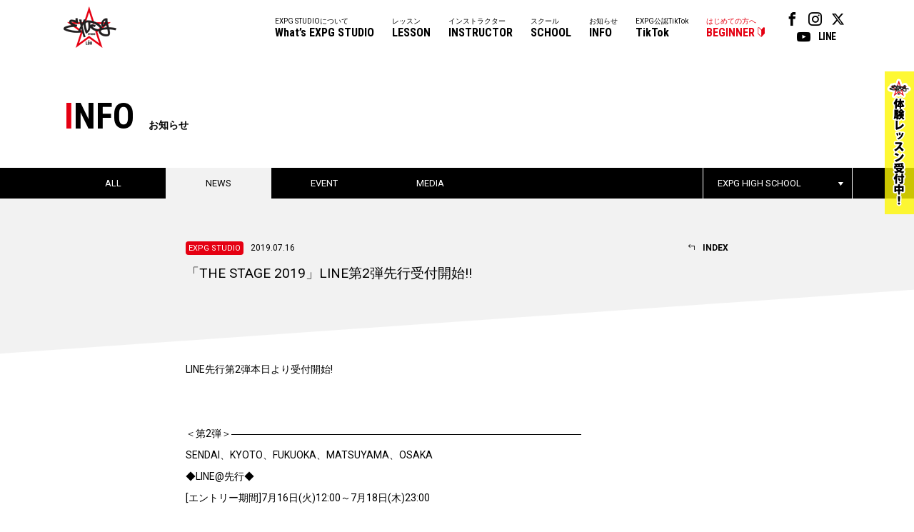

--- FILE ---
content_type: text/html
request_url: https://expg.jp/info/detail.php?info_id=4353&school_id=21&category_id=1&year=2019
body_size: 22196
content:
<!DOCTYPE html>
<html lang="ja">
<head>

<!-- Google Tag Manager -->
<script>(function(w,d,s,l,i){w[l]=w[l]||[];w[l].push({'gtm.start':
new Date().getTime(),event:'gtm.js'});var f=d.getElementsByTagName(s)[0],
j=d.createElement(s),dl=l!='dataLayer'?'&l='+l:'';j.async=true;j.src=
'https://www.googletagmanager.com/gtm.js?id='+i+dl;f.parentNode.insertBefore(j,f);
})(window,document,'script','dataLayer','GTM-W8S6VCM2');</script>
<!-- End Google Tag Manager -->

<meta charset="UTF-8">
<meta name="keywords" content="EXPG STUDIO,EXILE,HIRO,エグザイル,エグサエル,ヴォーカル,ボーカル,ダンス,パフォーマンス,スクール">
<meta name="description" content="EXPG STUDIOは、アーティストを目指したい方、ダンス、ヴォーカル、演技含め、全ての表現者＝エンタテイナーを育成していく本格的なダンススクールです。">
<title>「THE STAGE 2019」LINE第2弾先行受付開始!! - ニュース - お知らせ || EXPG STUDIO</title>
<link rel="stylesheet" type="text/css" href="https://expg.jp/css/style.css">
<link rel="stylesheet" type="text/css" href="https://expg.jp/css/jquery.jscrollpane.css">
<link rel="stylesheet" type="text/css" href="https://expg.jp/css/info.css">
<script type="text/javascript" src="https://expg.jp/js/jquery.js"></script>
<script type="text/javascript" src="https://expg.jp/js/response.min.js"></script>
<script type="text/javascript" src="https://expg.jp/js/heightLine.js"></script>
<script type="text/javascript" src="https://expg.jp/js/jquery.jscrollpane.min.js"></script>
<script type="text/javascript" src="https://expg.jp/js/jquery.mousewheel.min.js"></script>
<script type="text/javascript" src="https://expg.jp/js/common.js"></script>
<script type="text/javascript">

	$(function(){
		var element = $(".scroll").jScrollPane();
		var api = element.data('jsp');
			$('.drop .dropBtn a').click(function(){
			$(this).toggleClass('on');
			$(this).parent().next('.dropBox').toggle();
			api.reinitialise();
			return false;
		});
	});

</script>
<!--[if lt IE 9]>
<script src="js/html5.js"></script>
<![endif]-->

<meta property="og:title" content="EXPG STUDIO" />
<meta property="og:type" content="website" />
<meta property="og:url" content="https://expg.jp" />
<meta property="og:image" content="https://expg.jp/img/ogp2.png" />
<meta property="og:site_name" content="EXPG STUDIO" />
<meta property="og:description" content="EXPG STUDIOは、アーティストを目指したい方、ダンス、ヴォーカル、演技含め、全ての表現者＝エンタテイナーを育成していく本格的なダンススクールです。" />
<link rel="apple-touch-icon" href="https://expg.jp/img/apple-touch-icon.png"/>

<!-- Meta Pixel Code -->

<script>
  !function(f,b,e,v,n,t,s)
  {if(f.fbq)return;n=f.fbq=function(){n.callMethod?
  n.callMethod.apply(n,arguments):n.queue.push(arguments)};
  if(!f._fbq)f._fbq=n;n.push=n;n.loaded=!0;n.version='2.0';
  n.queue=[];t=b.createElement(e);t.async=!0;
  t.src=v;s=b.getElementsByTagName(e)[0];
  s.parentNode.insertBefore(t,s)}(window, document,'script',
  'https://connect.facebook.net/en_US/fbevents.js');
  fbq('init', '301527165237544');
  fbq('track', 'PageView');
</script>
<noscript><img height="1" width="1" style="display:none" src="https://www.facebook.com/tr?id=301527165237544&ev=PageView&noscript=1"/></noscript>

<!-- End Meta Pixel Code -->

</head>
<body data-responsejs='{"create": [{ "breakpoints": [0,767], "mode": "markup", "prefix": "r" }]}'>
	<!-- Google Tag Manager (noscript) -->

<noscript><iframe src="https://www.googletagmanager.com/ns.html?id=GTM-W8S6VCM2"
height="0" width="0" style="display:none;visibility:hidden"></iframe></noscript>

<!-- End Google Tag Manager (noscript) -->
<!-- Google tag (gtag.js) -->

<script async src="https://www.googletagmanager.com/gtag/js?id=G-9DLXMZ4DJC"></script>
<script>
  window.dataLayer = window.dataLayer || [];
  function gtag(){dataLayer.push(arguments);}
  gtag('js', new Date());

  gtag('config', 'G-9DLXMZ4DJC');
</script>


<div id="overlay"></div>
<div class="fixHeader">
	<header id="gHeader" class="clearfix">
		<div class="hBox clearfix">
			<h1><a href="https://expg.jp/"><img src="https://expg.jp/img/common/logo.png" alt="EXPG STUDIO"></a></h1>
			<div class="menu"><a href="#"><span data-r0='<img src="https://expg.jp/img/common/h_btn.gif" alt="">' data-r767=''></span></a></div>
			<div class="cover"></div>
			<div class="menuBox">
				<div class="close"><a href="#"><img src="https://expg.jp/img/common/close.gif" width="14" alt="" /></a></div>
				<nav id="gNavi" class="btmLineLink">
					<ul class="snsLink pc">
						<li><a href="https://www.facebook.com/expgstudiobyldh/" target="_blank"><span class="icon-facebook"></span></a></li>
						<li><a href="https://www.instagram.com/expg_studio_by_ldh_info/" target="_blank"><span class="icon-instagram"></span></a></li>
						<li><a href="https://twitter.com/expg_studio" target="_blank"><span class="icon-twitter"></span></a></li>
						<li><a href="https://www.youtube.com/user/expgmovie" target="_blank"><span class="icon-youtube"></span></a></li>
						<li><a href="https://line.me/R/ti/p/AqcTIbbOrm" target="_blank"><span class="textbox">LINE</span></a></li>
					</ul>
					<ul class="clearfix pc">
						<li class="last"><a href="https://expg.jp/beginner/">はじめての方へ<span>BEGINNER</span></a></li>
						<li><a href="https://expg.jp/tiktok/">EXPG公認TikTok<span>TikTok</span></a></li>
						<!--li class="sub" ontouchstart="">
							<a class="nonmover" ontouchstart="">デベロップメント<span>DEVELOPMENT</span></a>
							<nav class="sub-nav"><div>
								<a href="https://expg.jp/lab/?active-tab=expg-lab" class="pd01"><span>EXPG Lab</span></a>
								<a href="https://expg.jp/lab/?active-tab=jr-lab" class="pd01"><span>Jr Lab</span></a>
							</div></nav>
						</li-->
						<!--li class="sub" ontouchstart="">
							<a class="nonmover" ontouchstart="">マネージメント<span>MANAGEMENT</span></a>
							<nav class="sub-nav"><div>
								<a href="https://expg.jp/girls2/" class="pd01"><span>Girls&sup2;</span></a>
								<a href="https://expg.jp/ohagirl/" class="pd01"><span>おはガール</span></a>
								<a href="https://expg.jp/lovely2/" class="pd01"><span>lovely&sup2;</span></a>
								<a href="https://expg.jp/professional-d/" class="pd02" style="display: none;"><span>Professional Dancer</span></a>
							</div></nav>
						</li-->
						<li><a href="https://expg.jp/info/">お知らせ<span>INFO</span></a></li>
						<li><a href="https://expg.jp/school/">スクール<span>SCHOOL</span></a></li>
						<li><a href="https://expg.jp/instructor/">インストラクター<span>INSTRUCTOR</span></a></li>
						<li><a href="https://expg.jp/lesson/">レッスン<span>LESSON</span></a></li>
						<li><a href="https://expg.jp/about/">EXPG STUDIOについて<span>What’s EXPG STUDIO</span></a></li>
					</ul>
					<ul class="clearfix sp">
						<li class="sp"><a href="https://expg.jp/">ホーム<span>HOME</span></a></li>
						<li><a href="https://expg.jp/about/">EXPG STUDIOについて<span>What’s EXPG STUDIO</span></a></li>
						<li><a href="https://expg.jp/lesson/">レッスン<span>LESSON</span></a></li>
						<li><a href="https://expg.jp/instructor/">インストラクター<span>INSTRUCTOR</span></a></li>
						<li><a href="https://expg.jp/school/">スクール<span>SCHOOL</span></a></li>
						<li><a href="https://expg.jp/info/">お知らせ<span>INFO</span></a></li>
						<!--li><a class="downArrow" ontouchstart>マネージメント<span>MANAGEMENT</span></a>
							<a class="bg_none" href="https://expg.jp/girls2/"><span>Girls&sup2;</span></a>
							<a class="bg_none" href="https://expg.jp/ohagirl/"><span>おはガール</span></a>
							<a class="bg_none" href="https://expg.jp/lovely2/"><span>lovely&sup2;</span></a>
							<a class="bg_none mb5" href="https://expg.jp/professional-d/" style="display: none;"><span>Professional Dancer</span></a>
						</li-->
						<!--li><a class="downArrow" ontouchstart>デベロップメント<span>DEVELOPMENT</span></a>
							<a class="bg_none" href="https://expg.jp/lab/?active-tab=expg-lab"><span>EXPG Lab</span></a>
							<a class="bg_none" href="https://expg.jp/lab/?active-tab=jr-lab"><span>Jr Lab</span></a>
						</li-->
						<li><a href="https://expg.jp/tiktok/">EXPG公認TikTok<span>TikTok</span></a></li>
						<li class="last"><a href="https://expg.jp/beginner/">はじめての方へ<span>BEGINNER</span></a></li>
					</ul>
					<ul class="snsLink sp">
						<li><a href="https://www.facebook.com/expgstudiobyldh/" target="_blank"><span class="icon-facebook"></span></a></li>
						<li><a href="https://www.instagram.com/expg_studio_by_ldh_info/" target="_blank"><span class="icon-instagram"></span></a></li>
						<li><a href="https://twitter.com/expg_studio" target="_blank"><span class="icon-twitter"></span></a></li>
						<li><a href="https://www.youtube.com/user/expgmovie" target="_blank"><span class="icon-youtube"></span></a></li>
						<li><a href="https://line.me/R/ti/p/AqcTIbbOrm" target="_blank"><span class="textbox">LINE</span></a></li>
					</ul>
				</nav>
			</div>
		</div>
		<div class="bnBox"><a href="https://expg.jp/beginner/"><img src="https://expg.jp/img/top/trial_bn.png" width="41" alt=""></a></div>
	</header>
</div><div id="container">
	<section id="main" class="news news_detail">
		<div class="comTtlBox">
			<h2 class="headLine01"><span><span class="red">I</span>NFO</span>お知らせ</h2>
		</div>
		<div class="comNaviBox">
			<div class="inner clearfix">
				<ul class="linkList clearfix">
					<li ><a href="https://expg.jp/info/index.php?school_id=21">ALL</a></li>
					<li class="on"><a href="https://expg.jp/info/list.php?school_id=21&category_id=1">NEWS</a></li>
					<li ><a href="https://expg.jp/info/list.php?school_id=21&category_id=2">EVENT</a></li>
					<li ><a href="https://expg.jp/info/list.php?school_id=21&category_id=3">MEDIA</a></li>
				</ul>
				<div class="drop">
					<div class="dropBtn"><a href="#">EXPG HIGH SCHOOL</a></div>
					<div class="dropBox">
						<div class="scroll">
							<ul>
								<li><a href="https://expg.jp/info/list.php?category_id=1">すべてのスクール</a></li>
																											<li><a href="https://expg.jp/info/list.php?school_id=4&category_id=1">SAPPORO</a></li>
																																				<li><a href="https://expg.jp/info/list.php?school_id=16&category_id=1">SENDAI</a></li>
																																				<li><a href="https://expg.jp/info/list.php?school_id=11&category_id=1">OMIYA</a></li>
																																				<li><a href="https://expg.jp/info/list.php?school_id=23&category_id=1">FUNABASHI</a></li>
																																				<li><a href="https://expg.jp/info/list.php?school_id=2&category_id=1">TOKYO</a></li>
																																				<li><a href="https://expg.jp/info/list.php?school_id=10&category_id=1">YOKOHAMA</a></li>
																																				<li><a href="https://expg.jp/info/list.php?school_id=9&category_id=1">NAGOYA</a></li>
																																				<li><a href="https://expg.jp/info/list.php?school_id=14&category_id=1">KYOTO</a></li>
																																				<li><a href="https://expg.jp/info/list.php?school_id=5&category_id=1">OSAKA</a></li>
																																				<li><a href="https://expg.jp/info/list.php?school_id=6&category_id=1">MATSUYAMA</a></li>
																																				<li><a href="https://expg.jp/info/list.php?school_id=7&category_id=1">FUKUOKA</a></li>
																																				<li><a href="https://expg.jp/info/list.php?school_id=3&category_id=1">MIYAZAKI</a></li>
																																				<li><a href="https://expg.jp/info/list.php?school_id=8&category_id=1">OKINAWA</a></li>
																																				<li><a href="https://expg.jp/info/list.php?school_id=12&category_id=1">TAIPEI</a></li>
																																				<li><a href="https://expg.jp/info/list.php?school_id=13&category_id=1">NY</a></li>
																																				<li><a href="https://expg.jp/info/list.php?school_id=17&category_id=1">LA</a></li>
																																				<li><a href="https://expg.jp/info/list.php?school_id=22&category_id=1">SHANGHAI</a></li>
																																				<li><a href="https://expg.jp/info/list.php?school_id=19&category_id=1">ONLINE</a></li>
																																				<li><a href="https://expg.jp/info/list.php?school_id=21&category_id=1">EXPG HIGH SCHOOL</a></li>
																																				<li><a href="https://expg.jp/info/list.php?school_id=20&category_id=1">ETC DANCE SCHOOL</a></li>
																																				<li class="none"><a href="https://expg.jp/info/list.php?school_id=24&category_id=1">EXPG COURSE</a></li>
																								</ul>
						</div>
					</div>
				</div>
			</div>
		</div>
		<div class="mainBox">
			<div class="ttlBox clearfix">
							<p class="ttl">
					<span class="date">
						<span class ="expg">						EXPG STUDIO</span>2019.07.16
					</span>
					「THE STAGE 2019」LINE第2弾先行受付開始!!
				</p>
				<p class="link">
					<a href="https://expg.jp/info/list.php?school_id=21&category_id=1&year=2019"><span>INDEX</span></a>
				</p>
			</div>
			<div class="detailBox">
				<div class="comBg"></div>
				<div class="comSec">
									<p>LINE先行第2弾本日より受付開始!<br />
<br />
<br />
＜第2弾＞―――――――――――――――――――――――――――――――――――<br />
SENDAI、KYOTO、FUKUOKA、MATSUYAMA、OSAKA<br />
◆LINE@先行◆<br />
[エントリー期間]7月16日(火)12:00～7月18日(木)23:00<br />
EXPG STUDIO BY LDHオフィシャルLINE＠にご登録の上エントリーしてください。<br />
LINE@の登録はこちら<br />
<a href="https://line.me/R/ti/p/%40dps0665h" target="_blank" title="https://line.me/R/ti/p/%40dps0665h" class="red">https://line.me/R/ti/p/%40dps0665h</a><br />
<br />
</p>
																	<p>◆ローチケ先行◆<br />
[エントリー期間]7月23日(火)～7月24日(水)<br />
詳細はローチケサイトから<br />
<a href="https://l-tike.com/concert/thestage2019/" target="_blank" title="https://l-tike.com/concert/thestage2019/" class="red">https://l-tike.com/concert/thestage2019/</a><br />
<br />
◆一般発売◆<br />
8月1日(木)12:00～<br />
</p>
																	<p>≪EXPG STUDIO SENDAI≫<br />
◇会場◇<br />
仙台PIT<br />
<br />
◇日程◇<br />
9月7日(土)<br />
昼公演12:00/12:30<br />
夜公演17:00/17:30<br />
※全席指定<br />
<br />
≪EXPG STUDIO KYOTO≫<br />
◇会場◇<br />
大津市民会館 大ホール<br />
<br />
◇日程◇<br />
9月8日(日)<br />
16:30/17:30<br />
※全席指定<br />
<br />
<br />
≪EXPG STUDIO FUKUOKA≫<br />
◇会場◇<br />
福岡市立中央市民センター<br />
<br />
◇日程◇<br />
9月15日(日)<br />
昼公演:11:00/12:00<br />
夜公演:15:00/16:00<br />
※全席指定<br />
<br />
<br />
≪EXPG STUDIO MATSUYAMA≫<br />
◇会場◇<br />
松前総合文化センター<br />
<br />
◇日程◇<br />
9月16日(月・祝)<br />
昼公演:12:00/13:00<br />
夜公演:17:00/18:00<br />
※全席指定<br />
<br />
<br />
≪EXPG STUDIO OSAKA≫<br />
◇会場◇<br />
岸和田市立浪切ホール 大ホール<br />
<br />
◇日程◇<br />
10月12日(土)<br />
昼公演:12:00/13:00<br />
夜公演:16:30/17:30<br />
※全席指定<br />
<br />
お問い合わせは各校まで。<br />
<br />
＊＊＊＊＊＊＊＊＊＊＊＊＊＊＊＊＊＊＊＊＊＊＊＊＊＊＊＊＊＊＊＊＊＊＊＊＊＊＊＊<br />
<br />
【チケット料金】<br />
前売:￥4,000(税別)<br />
当日:￥4,500(税別)<br />
※札幌・仙台会場は別途ドリンク代￥500必要<br />
<br />
＊＊＊＊＊＊＊＊＊＊＊＊＊＊＊＊＊＊＊＊＊＊＊＊＊＊＊＊＊＊＊＊＊＊＊＊＊＊＊＊<br />
</p>
																	<p>「EXPG STUDIO BY LDH presents THE STAGE 2019」<br />
<br />
新たなエンタテインメントの幕開けとして、<br />
2018年から始まった“THE STAGE”<br />
今年も各STUDIOの特色を盛り込んだオリジナル エンタテインメント ステージをお届けします！<br />
<br />
生徒たちが日ごろの努力をパフォーマンスに変え、<br />
エンタテイナーとしてステージを創りあげます!<br />
ぜひ会場に足をお運びください！<br />
<br />
<a href="https://expg.jp/topics/2019/the_stage_2019/" target="_blank" title="https://expg.jp/topics/2019/the_stage_2019/" class="red">https://expg.jp/topics/2019/the_stage_2019/</a><br />
<br />
＊＊＊＊＊＊＊＊＊＊＊＊＊＊＊＊＊＊＊＊＊＊＊＊＊＊＊＊＊＊＊＊＊＊＊＊＊＊＊＊<br />
</p>
																																																												</div>
			</div>
			<div class="comSec">
				<div class="comBtmLink"><a href="https://expg.jp/info/list.php?school_id=21&category_id=1&year=2019"><span>INDEX</span></a></div>
				<div class="innerBox clearfix">
					<div class="archives">
						<h3>ARCHIVES</h3>
						<ul class="btmLineLink">
							<li><a href=https://expg.jp/info/list.php?school_id=21&category_id=1&year=2025>2025</a></li>
<li><a href=https://expg.jp/info/list.php?school_id=21&category_id=1&year=2024>2024</a></li>
<li><a href=https://expg.jp/info/list.php?school_id=21&category_id=1&year=2023>2023</a></li>
<li><a href=https://expg.jp/info/list.php?school_id=21&category_id=1&year=2022>2022</a></li>
<li><a href=https://expg.jp/info/list.php?school_id=21&category_id=1&year=2021>2021</a></li>
<li><a href=https://expg.jp/info/list.php?school_id=21&category_id=1&year=2020>2020</a></li>
<li><a href=https://expg.jp/info/list.php?school_id=21&category_id=1&year=2019>2019</a></li>
<li><a href=https://expg.jp/info/list.php?school_id=21&category_id=1&year=2018>2018</a></li>
<li><a href=https://expg.jp/info/list.php?school_id=21&category_id=1&year=2017>2017</a></li>
<li><a href=https://expg.jp/info/list.php?school_id=21&category_id=1&year=2016>2016</a></li>
<li><a href=https://expg.jp/info/list.php?school_id=21&category_id=1&year=2015>2015</a></li>
<li><a href=https://expg.jp/info/list.php?school_id=21&category_id=1&year=2014>2014</a></li>

						</ul>
					</div>
					<div class="volume">
						<h3>HEADLINE</h3>
<div class='imgBox clearfix'>
<div class='photoBox'>
<img src='../image/headline/headline_86.jpg' alt='HEADLINE' width='98' height='141'>
</div>
<div class='textBox clearfix'>
<p class='ttl'><span class='wid'><span class='red'>OCT. 2025</span><span class='txt'>Volume.<span class='num'>107</span></span></span></p>
<ul class='btn clearfix'>
<li><a href='https://expg.jp/diary/headline/vol_107/headline.pdf' target='_blank'>最新号を見る</a></li>
<li class='floatR'><a href='../headline/'>バックナンバー</a></li>
</ul>
</div></div>

					</div>
				</div>
			</div>
		</div>
		<ul id="pagePath">
			<li><a href="../">TOP</a>&gt;</li>
			<li><a href="../info">INFO</a>&gt;</li>
			<li><a href="https://expg.jp/info/list.php?category_id=1">NEWS</a>&gt;</li>
			<li>「THE STAGE 2019」LINE第2弾先行受付開始!!</li>
		</ul>
				</section>
	<div class="comLinkBox btmLinkBox sp">
	<ul>
		<li><a href="https://expg.jp/"><span>HOME</span>ホーム</a></li>
		<li><a href="https://expg.jp/about/"><span>What’s EXPG STUDIO</span>EXPG STUDIOについて</a></li>
		<li><a href="https://expg.jp/lesson/"><span>LESSON</span>レッスン</a></li>
		<li><a href="https://expg.jp/instructor/"><span>INSTRUCTOR</span>インストラクター</a></li>
		<li><a href="https://expg.jp/school/"><span>SCHOOL</span>スクール</a></li>
		<li><a href="https://expg.jp/info/"><span>INFO</span>お知らせ</a></li>
		<!--li><a class="downArrow"><span>MANAGEMENT</span>マネージメント</a>
			<a class="bg_none" href="https://expg.jp/lovely2/"><span>lovely&sup2;</span></a>
			<a class="bg_none" href="https://expg.jp/girls2/"><span>Girls&sup2;</span></a>
			<a class="bg_none" href="https://expg.jp/ohagirl/"><span>おはガール</span></a>
			<a class="bg_none mb5" href="https://expg.jp/professional-d/" style="display: none;"><span>Professional Dancer</span></a>
		</li-->
		<!--li><a class="downArrow"><span>DEVELOPMENT</span>デベロップメント</a>
			<a class="bg_none" href="https://expg.jp/lab/?active-tab=expg-lab"><span>EXPG Lab</span></a>
			<a class="bg_none" href="https://expg.jp/lab/?active-tab=jr-lab"><span>Jr Lab</span></a>
		</li-->
		<li><a href="https://expg.jp/tiktok/"><span>TikTok</span>EXPG公認TikTok</a></li>
		<li><a href="https://expg.jp/beginner/"><span>BEGINNER</span>はじめての方へ</a></li>
	</ul>
</div>
<footer id="gFooter">
	<div class="bnBoxSp"><a href="https://expg.jp/beginner/"><img src="https://expg.jp/img/top/trial_bn_sp.png" width="100%" alt=""></a></div>
	<div class="fInner clearfix">
		<ul class="fNavi btmLineLink">
			<li><a href="https://expg.jp/recruit/">採用情報</a>|</li>
			<li><a href="https://expg.jp/sitemap/">サイトマップ</a>|</li>
			<li><a href="https://expg.jp/contact/">お問い合わせ</a>|</li>
			<li><a href="https://expg.jp/privacy/">プライバシーポリシー</a></li>
		</ul>
		<ul class="snsLink">
			<li><a href="https://www.facebook.com/expgstudiobyldh/" target="_blank"><span class="icon-facebook"></span></a></li>
			<li><a href="https://www.instagram.com/expg_studio_by_ldh_info/" target="_blank"><span class="icon-instagram"></span></a></li>
			<li><a href="https://twitter.com/expg_studio" target="_blank"><span class="icon-twitter"></span></a></li>
			<li><a href="https://www.youtube.com/user/expgmovie" target="_blank"><span class="icon-youtube"></span></a></li>
			<li><a href="https://line.me/R/ti/p/AqcTIbbOrm" target="_blank"><span class="textbox">LINE</span></a></li>
		</ul>
		<p class="copyright">COPYRIGHT &copy; EXPG Corporation. ALL RIGHTS RESERVED.</p>
	</div>
</footer></div>
</body>
</html>

--- FILE ---
content_type: text/css
request_url: https://expg.jp/css/style.css
body_size: 60858
content:
@charset "utf-8";
@import url(https://fonts.googleapis.com/css?family=Roboto:400,700|Roboto+Condensed:400,700);

/*------------------------------------------------------------
	デフォルトスタイル
------------------------------------------------------------*/
html, body, div, span, applet, object, iframe,
h1, h2, h3, h4, h5, h6, p, blockquote, pre,
a, abbr, acronym, address, big, cite, code,
del, dfn, em, font, img, ins, kbd, q, s, samp,
small, strike, strong, sub, sup, tt, var,
b, u, i, center,
dl, dt, dd, ol, ul, li,
fieldset, form, label, legend,
table, caption, tbody, tfoot, thead, tr, th, td {
	margin: 0;
	padding: 0;
	border: 0;
	outline: 0;

	font-size: 1em;
}

body,
table,
input, textarea, select, option {
	font-family: Roboto, "ヒラギノ角ゴ Pro W3", "Hiragino Kaku Gothic Pro", "メイリオ", Sans-Serif;
	line-height: 1.1;
	font-weight: 400;
}

article, aside, canvas, details, figcaption, figure,
footer, header, hgroup, menu, nav, section, summary {
	display: block;
}

ol, ul {
	list-style: none;
}

blockquote, q {
	quotes: none;
}

:focus {
	outline: 0;
}

ins {
	text-decoration: none;
}

del {
	text-decoration: line-through;
}

img {
	vertical-align: top;
}

a,
a:link {
	color: #000;
	text-decoration: none;
}

a:visited {
	color: #000;
	text-decoration: none;
}

a:hover {
	color: #aaa;
}

a:active {
	color: #aaa;
	text-decoration: none;
}

a {
	transition: all 0.3s;
	-webkit-transition: all 0.3s;
}

.btmLineLink a {
	position: relative;
	display: inline-block;
	transition: .3s;
}

.btmLineLink a:after {
	position: absolute;
	bottom: .3em;
	left: 0;
	content: '';
	width: 100%;
	height: 1px;
	background-color: #aaa;
	opacity: 0;
	transition: .3s;
	-moz-transition:  .3s; /* Firefox 4 */
	-webkit-transition:  .3s; /* Safari 和 Chrome */
	-o-transition:  .3s; /* Opera */
}

.btmLineLink a:hover:after {
	bottom: 0;
	opacity: 1;
}

/*------------------------------------------------------------
	書式設定
------------------------------------------------------------*/
/* テキストの位置 */
.taLeft { text-align: left !important; }
.taCenter { text-align: center !important; }
.taRight { text-align: right !important; }

/* フォントの大きさ（プラス） */
.fsP1 { font-size: 1.08em !important; }
.fsP2 { font-size: 1.16em !important; }
.fsP3 { font-size: 1.24em !important; }
.fsP4 { font-size: 1.32em !important; }
.fsP5 { font-size: 1.4em !important; }

/* フォントの大きさ（マイナス） */
.fsM1 { font-size: 0.92em !important; }
.fsM2 { font-size: 0.84em !important; }
.fsM3 { font-size: 0.76em !important; }
.fsM4 { font-size: 0.68em !important; }
.fsM5 { font-size: 0.6em !important; }

/* フォントの太さ */
.fwNormal { font-weight: normal !important; }
.fwBold { font-weight: bold !important; }

/*------------------------------------------------------------
	微調整用クラス（※多用しないこと）
------------------------------------------------------------*/
.mt0 { margin-top: 0 !important; }
.mb0 { margin-bottom: 0 !important; }
.mb5 { margin-bottom: 5px !important; }
.mb10 { margin-bottom: 10px !important; }
.t_center{ text-align:center !important;}
.bg_none { background-image: none !important;}

/*------------------------------------------------------------
	汎用スタイル
------------------------------------------------------------*/
	* html .clearfix {
		zoom: 1;
	}

	*+html .clearfix {
		zoom: 1;
	}

.clearfix:after {
	height: 0;
	visibility: hidden;
	content: ".";
	display: block;
	clear: both;
}

/*------------------------------------------------------------
	リンク・インプットをタップ時のクラス
------------------------------------------------------------*/
a.tapCtrl, input.tapCtrl,
.tapCtrl a, .tapCtrl input {
	-webkit-tap-highlight-color: rgba(0,0,0,0);
}

.tap {

}

.floatL {
	float: left !important;
}

.floatR {
	float: right !important;
}

.red {
	color: #e50012 !important;
}

/*------------------------------------------------------------
	レイアウト
------------------------------------------------------------*/
body {
	color: #000;
	font-size: 12px;
	line-height: 1.5;
	background-color: #fff;
	-webkit-text-size-adjust: none;
}

#container {
	text-align: left;
	overflow: hidden;
}

#main {
}

#overlay {
	position: fixed;
	left: 0;
	top: 0;
	width: 100%;
	height: 100%;
	background: #FFF;
	z-index: 500;
}

/*------------------------------------------------------------
	ヘッダー
------------------------------------------------------------*/
.fixHeader {
	height: 79px;
}

#gHeader {
	position: fixed;
	left: 0;
	top: 0;
	width: 100%;
	z-index: 600;
	background: #FFF;
}

#gHeader.on {
	border-bottom: 1px solid #CCC;
}

#gHeader .hBox {
	z-index: 12;
	position: relative;
	margin: 0 auto;
	padding: 3px 0 5px;
	width: 1102px;
}

h1 {
	float: left;
}

#gHeader .close {
	display: none;
}

#gHeader .schoolMenu {
	display: none;
}

/*------------------------------------------------------------
	gNavi
------------------------------------------------------------*/
#gNavi {
	margin-top: 20px;
	float: right;
	width: 980px;
}

#gNavi li {
	padding-left: 25px;
	float: right;
	position: relative;
}

#gNavi li a {
	font-size: 10px;
	line-height: 1.3;
	display: block;
}

#gNavi li a span {
	font-size: 16px;
	font-weight: 700;
	display: block;
	letter-spacing: 0px;
	font-family: Roboto Condensed, Sans-Serif;
}

#gNavi .last a {
	padding-right: 12px;
	color: #e50012;
	background: url(../img/common/icon03.png) no-repeat right 15px;
}

#gNavi li a:hover {
	padding-bottom: 5px;
	color: #aaa;
	text-decoration: none;
	border-bottom: 2px solid #aaa;
}

#gNavi .last a:hover {
	background: url(../img/common/icon03_over.gif) no-repeat right 17px;
}

#gNavi ul.snsLink{
    overflow: hidden;
    width: 100px;
    margin-top: -8px;
    padding-left: 20px;
    float: right;
    text-align: center;
}

#gNavi ul.snsLink li{
    width: 23px;
    float: left;
    padding: 2px 3px;
    display: inline-block;
    float: none;
}

#gNavi ul.snsLink li a span{
    font-size: 19px;
    font-weight: normal;
}

#gNavi ul.snsLink li a .textbox{
    font-size: 14px;
    font-weight: 700;
    letter-spacing: -0.5px;
    line-height: 1.4;
    font-family: Roboto Condensed, Sans-Serif;

    display: inline-block;
    vertical-align: super;
}

#gNavi ul.snsLink li a:hover{
    border-bottom: none !important;
    padding-bottom: 0 !important;
}

#gNavi ul.snsLink li a:after{
    display: none;
}

#gNavi li .sub-nav{
    position: absolute;
    width: 140px;
    top: 35px;
    left: -5px;
    height: 0;
    overflow: hidden;
    filter: alpha(Opacity=0);
    opacity: 0;
    -moz-transition: all .1s ease-in-out;
    -o-transition: all .1s ease-in-out;
    -webkit-transition: all .1s ease-in-out;
    transition: all .1s ease-in-out;
    padding: 0px 15px 0px;
}

#gNavi li.sub:hover .sub-nav{
    display: block;
    filter: alpha(enabled=false);
    opacity: 1;
    height: auto;
    top: 40px;
    background: #FFF;
}

#gNavi li .sub-nav div a{
	margin-bottom: 10px;
    padding-bottom: 5px;
}

#gNavi li .sub-nav div a:hover{
    border-bottom: none;
}

#gNavi li .sub-nav div a:after{
    height: 3px;
}

#gNavi li .sub-nav div a:first-child{
	margin-top: 28px;
}

#gNavi li .sub-nav div a:last-child{
	margin-bottom: 20px;
}


/*------------------------------------------------------------
	pagePath
------------------------------------------------------------*/
#pagePath {
	margin: 0 auto;
	padding: 5px 0;
	width: 1100px;
	position: relative;
	z-index: 999;
}

#pagePath li {
	margin-right: 6px;
	display: inline;
	color: #888;
}

#pagePath li a {
	margin-right: 10px;
	color: #888;
	font-size: 11px;
	text-decoration: underline;
}

#pagePath li a:hover {
	text-decoration: none;
}

/*------------------------------------------------------------
	フッター
------------------------------------------------------------*/
#gFooter {
	padding: 12px 0 77px;
	background-color: #000;
	position: relative;
	z-index: 999;
}

#gFooter .fInner {
	margin: 0 auto;
	width: 1100px;
}

#gFooter .fInner .fNavi {
	float: left;
	width: 500px;
}

#gFooter .fInner .fNavi li {
	display: inline;
	color: #fff;
}

#gFooter .fInner .fNavi li a {
	margin: 0 9px 0 3px;
	color: #fff;
}

#gFooter .fInner .fNavi li a:hover {
	color: #aaa;
}

#gFooter .fInner .copyright {
	margin-top: 2px;
	float: right;
	width: 400px;
	color: #fff;
	font-size: 9px;
	text-align: right;
	letter-spacing: 1px;
}

#gFooter ul.snsLink{
    position: absolute;
    top: 35px;
}

#gFooter ul.snsLink li{
    background-color: #fff;
    width: 23px;
    height: 23px;
    float: left;
    border-radius: 50%;
    padding: 4px;
    margin: 3px;
    text-align: center;
    -webkit-transition: all 0.3s;
}
#gFooter ul.snsLink li:hover{
    opacity: 0.55;
    -webkit-transition: all 0.3s;
}

#gFooter ul.snsLink li a{
    display: block;
    font-size: 18px;
    opacity: 1 !important;
}

#gFooter ul.snsLink li a .textbox{
    font-size: 13px;
    font-weight: 700;
    letter-spacing: -0.5px;
    line-height: 1.5;
    vertical-align: text-top;
    font-family: Roboto Condensed, Sans-Serif;
}

/*------------------------------------------------------------
	common
------------------------------------------------------------*/
.sp {
	display: none !important;
}

.sp_br {
	display: none !important;
}

/*------------------------------------------------------------
	headLine01
------------------------------------------------------------*/
#container .headLine01 {
	margin-bottom: 14px;
	padding-left: 15px;
	position: relative;
	font-size: 14px;
	line-height: 1.2;
	background: url(../img/common/icon01.png) no-repeat left 14px;
}

#container .headLine01 span {
	margin: 0 20px -3px 0;
	display: inline-block;
	font-size: 50px;
	font-weight: 700;
	letter-spacing: 0px;
	vertical-align: baseline;
	font-family: Roboto Condensed, Sans-Serif;
}

#container .headLine01 .red {
	margin: 0;
	color: #D20007;
	vertical-align: top;
}

#container .headLine01 .red span {
	font-size: 90%!important;
}

#container .headLine01 a {
	padding: 8px 15px 6px 28px;
	position: absolute;
	right: 0;
	top: 6px;
	display: block;
	font-weight: 700;
	font-family: Roboto Condensed, Sans-Serif;
	border: 1px solid #CCC;
	border-radius: 4px;
	behavior: url(/js/pie.htc);
	background: url(../img/common/icon02.png) no-repeat 10px 12px;
}

#container .headLine01 a span {
	font-size: 14px;
}

#container .headLine01 a:hover {
	color: #fff;
	text-decoration: none;
	background: #CCC url(../img/common/icon02_over.png) no-repeat 10px 12px;
}

#container .headLine01 a.back {
	padding: 3px 0 6px 28px;
	border: none;
	background: url(../img/common/icon18.png) no-repeat 10px 6px;
}

#container .headLine01 a.back:hover {
	color: #aaa;
}

/*------------------------------------------------------------
	comTtlBox
------------------------------------------------------------*/
#main .comTtlBox {
	margin-top: -90px;
	padding: 144px 0 28px;
	position: relative;
}

#main .comTtlBox .comBg {
	background-color: #fff;
}

#main .comTtlBox .headLine01 {
	padding-left: 0;
	margin: 0 auto;
	width: 1100px;
	z-index: 100;
	background: none;
}

/*------------------------------------------------------------
	mainBox
------------------------------------------------------------*/
#main .mainBox {
	margin-top: -100px;
	padding: 185px 0 70px;
	background-color: #F2F2F2;
}

/*------------------------------------------------------------
	comSec
------------------------------------------------------------*/
#main .comSec {
	margin: 0 auto;
	width: 1112px;
	position: relative;
	z-index: 12;
}

.topBOX{
    margin-top: 4% !important;
}

#main .epi_Box_wrapper .epi_Box h4{
    margin-bottom: 22px;
    overflow: hidden;
    border-bottom: 3px solid #000;
}

#main .epi_Box_wrapper .epi_Box h4 .eng{
    font-size: 28px;
    vertical-align: middle;
    font-family: Roboto Condensed, Sans-Serif;
}

@media (max-width: 768px) and (min-width: 0)  {
#main .epi_Box_wrapper .epi_Box h4 .eng{
    font-size: 19px;
}
}
/*------------------------------------------------------------
	img.hover
------------------------------------------------------------*/
#main a .pho {
	display: block;
	position: relative;
}

#main a:hover .pho:before {
	z-index: 1;
	box-sizing: border-box;
	border: 2px solid #D20007;
	width: 100%;
    height: 100%;
    position: absolute;
    top: 0;
	left: 0;

    content: "";
}

.enlarge a span {
	overflow: hidden;
}

.enlarge a img {
	-webkit-transition: all 0.3s ease-out;
	transition: all 0.3s ease-out;
}

.enlarge a:hover img {
	-webkit-transform: scale(1.05);
	transform: scale(1.05);
}

/*------------------------------------------------------------
	gallery
------------------------------------------------------------*/
#main .gallery {
	padding: 115px 0 94px;
}

#main .gallery .headLine01 {
	margin: 0 auto 12px;
	width: 1096px;
}

#main .gallery .headLine01 a {
	background: url(../img/common/icon09.png) no-repeat 10px 12px;
}

#main .gallery .headLine01 a:hover {
	color: #fff;
	background: #CCC url(../img/common/icon09_over.png) no-repeat 10px 12px;
}

#main .gallery li {
	float: left;
	width: 379px;
	overflow: hidden;
}

#main .gallery li a {
	display: block;
}

#main .gallery li a span {
	margin-top: 14px;
	padding-right: 25px;
	display: block;
	line-height: 1.6;
	background: url(../img/common/icon08.png) no-repeat right 6px;
}

#main .gallery li a:hover {
	color: #000;
	text-decoration: none;
}

#main .gallery li a .pho {
	padding: 0;
	margin: 0;
	background: none;
	width: 379px;
	height: 250px;
	overflow: hidden;
}

#main .gallery li a .pho img {
	position: relative;
    top: 50%;
    left: 50%;
    width: 100%;
    height: auto;
    -webkit-transform: translate(-50%,-50%);
    -ms-transform: translate(-50%,-50%);
    transform: translate(-50%,-50%);
}

/*------------------------------------------------------------
	banner
------------------------------------------------------------*/
#main .banner {
	margin: 0 auto;
	width: 990px;
	padding-top: 80px;
}

#main .banner li {
	padding: 9px 8px;
	float: left;
}

#main .banner li a {
	display: block;
	position: relative;
	border: 2px solid #CCC;
}

#main .banner li a:hover {
	border: 2px solid #D20007;
}

/*------------------------------------------------------------
	comInner
------------------------------------------------------------*/
#main .comInner {
	margin-bottom: 57px;
}

#main .comInner .volume {
	float: left;
	width: 524px;
}

#main .comInner .volume a {
	display: block;
	background-color: #fff;
}

#main .comInner .volume .imgBox {
	padding: 10px 30px 0 37px;
	min-height: 240px;
}

#main .volume .imgBox .photoBox {
	float: left;
}

#main .volume .imgBox .photoBox img {
	width: 167px;
	height: auto;
}

#main .volume .imgBox .textBox {
	margin-top: 18px;
	float: right;
	width: 256px;
}

#main .volume .imgBox .textBox .ttl {
	margin: 0 0 8px;
	padding: 15px 0 1px;
	border-bottom: 2px solid #000;
	background: url(../img/common/line01.gif) repeat-x left top;
}

#main .volume .imgBox .textBox .ttl .wid {
	display: block;
	margin: 0 auto;
	width: 188px;
}

#main .volume .imgBox .textBox .ttl .txt {
	font-size: 30px;
	font-weight: 700;
	line-height: 1;
	letter-spacing: 0px;
	font-family: Roboto Condensed, Sans-Serif;
}

#main .volume .imgBox .textBox .ttl .txt span {
	font-size: 59px;
}

#main .volume .imgBox .textBox .ttl .red {
	margin-bottom: -26px;
	display: block;
	color: #e50012;
	font-size: 12px;
	text-align: left;
}

#main .volume .imgBox .textBox p {
	margin: 0 8px 18px;
	color: #333;
	font-size: 11px;
}

#main .volume .imgBox .textBox p span {
	font-size: 13px;
	font-weight: 700;
	letter-spacing: 0px;
	font-family: Roboto Condensed, Sans-Serif;
}

#main .volume .btn {
	padding-right: 5px;
	float: right;
	width: 145px;
}

#main .volume a .btn .btnLink {
	padding: 7px 4px;
	position: relative;
	color: #fff;
	text-align: center;
	border: 1px solid #000;
	background-color: #000;
	border-radius: 4px;
	behavior: url(/js/pie.htc);
}


#main .comInner .volume .bgText {
	padding-top: 1px;
	color: #fff;
	text-align: center;
	background-color: #000;
}

#main .comInner .link {
	margin-bottom: 0 !important;
	float: right;
}

/*------------------------------------------------------------
	comInfo
------------------------------------------------------------*/
#main .comInfo .news li {
	margin-left: 45px;
	float: left;
	width: 340px;
	background-color: #fff;
}

#main .comInfo .news li:first-child {
	margin-left: 0;
}

#main .comInfo .news li .ttl {
	padding: 10px 10px 7px 14px;
	position: relative;
	font-size: 23px;
	font-weight: 700;
	letter-spacing: 0px;
	font-family: Roboto Condensed, Sans-Serif;
	border-bottom: 2px solid #000;
}

#main .comInfo .news li .ttl a {
	padding-left: 16px;
	display: block;
	position: absolute;
	right: 27px;
	top: 16px;
	font-size: 14px;
	letter-spacing: 0;
	background: url(../img/common/icon02.png) no-repeat left 6px;
}

#main .comInfo .news li .ttl a img {
	margin: -2px 5px 0 0;
	vertical-align: middle;
}

#main .comInfo .news li .scroll {
	padding-bottom: 10px;
	height: 290px;
	overflow-y: scroll;
}

#main .comInfo .news li li {
	margin-left: 0;
	padding-bottom: 0;
	float: none;
	width: auto;
	border-bottom: 1px solid #E5E5E5;
}
#main .comInfo .news li li:last-child {
	border-bottom: none;
}

#main .comInfo .news li li a {
	padding: 10px 10px 10px 13px;
	display: block;
	overflow: hidden;
}

#main .comInfo .news li li a span {
	display: block;
}

#main .comInfo .news li li .wid {
	margin: -3px 8px 0 0;
	float: left;
	width: 47px;
}

/* 11/16 修正width:47px->60px */
#main .comInfo .news li li .bgTxt {
	font-weight: 700;
	margin-right: 8px;
	padding: 4px 1px 3px;
	line-height: 1;
	float: left;
	width: 85px;
	color: #fff !important;
	font-size: 11px;
	text-align: center;
	background-color: #000;
	border-radius: 4px;
	position: relative;
	behavior: url(/js/pie.htc);
}

#main .comInfo .news li li a .bgTxt.red {
	background-color: #E50012;
	width: 85px;
}

#main .comInfo .news li li .wid .bgTxt {
	margin: 3px 0 0;
	float: none;
}

#main .comInfo .news li li .txt {
	float: left;
	width: 300px;
	font-size: 12px;
	position: relative;
	display: inline-block;
}

#main .comInfo .news li li .txt span {
	font-weight: 700;
}


/*------------------------------------------------------------
	comBg
------------------------------------------------------------*/
#main .comBg {
	height: 100%;
    left: -100%;
    position: absolute;
    top: 0;
    transform: rotate(-4deg);
    transform-origin: center top 0;
    width: 330%;
    z-index: 10;
	background-color: #F2F2F2;
	-moz-transform:  rotate(-4deg); /* Firefox 4 */
	-webkit-transform:  rotate(-4deg); /* Safari 和 Chrome */
	-o-transform:  rotate(-4deg); /* Opera */
}

@media all and (min-width: 0) and (max-width: 768px) {
#main .comBg {
    		width: 300%;
	}
}



.foo a:hover img {
	opacity: 0.7;
}

/*------------------------------------------------------------
	comList
------------------------------------------------------------*/
#main .comList {
	margin: -25px -24px 0 0;
	overflow: hidden;
	zoom: 1;
}

#main .comList li {
	margin: 25px 24px 0 0;
	float: left;
	width: 165px;
	color: #888;
	font-size: 11px;
	line-height: 1.1;
}

#main .comList li a,
#main .comList li {
	display: block;
	color: #888;
}

#main .comList li a .pho,
#main .comList li .pho {
	margin-bottom: 14px;
	display: table;
	width: 165px;
	height: 172px;
	table-layout: fixed;
}

#main .comList li a .pho span,
#main .comList li .pho span {
	width: 165px;
	height: 172px;
	display: table-cell;
	text-align: center;
	vertical-align: middle;
}

#main .comList li a .pho span img,
#main .comList li .pho span img {
    max-width: 100%;
		height: auto;
}

/* 11/16 width 44px->60px修正*/
#main .comList li .add {
	margin-bottom: 9px;
	padding: 3px 0;
	position: relative;
	width: 80px;
	display: block;
	color: #fff;
	text-align: center;
	background-color: #000;
	border-radius: 4px;
	behavior: url(/js/pie.htc);
}

/* 11/13追加 */
#main .comList li .addexpg {
	margin-bottom: 9px;
	padding: 3px 0;
	position: relative;
	width: 85px;
	display: block;
	color: #fff;
	text-align: center;
	background-color: #E50012;
	border-radius: 4px;
	behavior: url(/js/pie.htc);
}

#main .comList li .text {
	margin-top: 13px;
	display: block;
	color: #888;
	font-size: 11px;
}

#main .comList li .img {
	display: block;
	margin-top: 7px;
}

#main .comList li .name {
	margin-top: 4px;
	display: block;
	color: #000;
	font-size: 13px;
}

#main .comList li a:hover .name {
	color: #aaa;
}


#main .web .comList02 li {
	width: 1120px;
	height: 300px;
}

/*------------------------------------------------------------
	mainVisual
------------------------------------------------------------*/
#main .mainVisual {
	margin-top: -45px;
	min-height: 292px;
	text-align: center;
	background: url(../img/graduate/main_img.jpg) no-repeat center top;
}

/*------------------------------------------------------------
	comNaviBox
------------------------------------------------------------*/
#main .comNaviBox {
	background-color: #000;
}

#main .comNaviBox .naviUl {
	margin: 0 auto;
	padding: 14px 0 6px;
	width: 1110px;
}

#main .comNaviBox .naviUl li {
	padding-bottom: 10px;
	width: 137px;
	float: left;
}

#main .comNaviBox .naviUl li a {
	padding-left: 20px;
	display: inline-block;
	color: #FFF;
	font-size: 13px;
	background: url(../img/common/icon15.png) no-repeat left center;
}

#main .comNaviBox .naviUl li a:hover {
	color: #aaa;
	background: url(../img/common/icon15_over.png) no-repeat left center;
}

/*------------------------------------------------------------
	comDetailBox
------------------------------------------------------------*/
#main .comDetailBox .photoBox {
	float: left;
}

#main .comDetailBox .textBox {
	padding-right: 50px;
	width: 700px;
	float: right;
}

#main .comDetailBox .textBox p {
	margin-bottom: 25px;
	font-size: 13px;
	line-height: 2;
}

#main .comDetailBox .textBox .title {
	margin-bottom: 35px;
	font-size: 14px;
	font-weight: 700;
	line-height: 1.5;
}

#main .comDetailBox .textBox .title .school {
	margin-bottom: 8px;
	padding: 3px 0;
	position: relative;
	width: 90px;
	display: block;
	color: #fff;
	font-size: 13px;
	text-align: center;
	background-color: #000;
	border-radius: 4px;
	behavior: url(/js/pie.htc);
}

#main .comDetailBox .textBox .title .name {
	display: block;
	font-size: 24px;
}

#main .comDetailBox .textBox .pLink {
	margin-bottom: 0;
}

#main .comDetailBox .textBox .pLink a {
	color: #e50012;
	font-weight: 700;
}

#main .comDetailBox .textBox .pLink a img {
	margin-right: 8px;
	vertical-align: middle;
}

#main .comDetailBox .textBox .pLink a:hover {
	color:#aaa;
}

/*------------------------------------------------------------
	comBtmLink
------------------------------------------------------------*/
#main .comBtmLink {
	margin: 55px auto 0;
	width: 180px;
}

#main .comBtmLink a {
	padding: 8px 15px 6px 28px;
	display: block;
	position: relative;
	font-weight: 700;
	text-align: center;
	font-family: Roboto Condensed, Sans-Serif;
	border: 1px solid #CCC;
	border-radius: 4px;
	behavior: url(/js/pie.htc);
	background: url(../img/common/icon18.png) no-repeat 35% center;
}

#main .comBtmLink a:hover {
	color: #fff;
	text-decoration: none;
	background: #CCC url(../img/common/icon18_over.png) no-repeat 35% center;
}

/*------------------------------------------------------------
	slideBox
------------------------------------------------------------*/
#main .topic .slideBox {
	position: relative;
	left: -4px;
}

#main .topic .slideBox .owl-prev {
	position: absolute;
	left: -45px;
	top: 43px;
	cursor: pointer;
}

#main .topic .slideBox .owl-next {
	position: absolute;
	right: -45px;
	top: 43px;
	cursor: pointer;
}

#main .topic .slideList {
	width: 1120px;
	overflow: hidden;
}

#main .topic .slideList li a {
	display: block;
}
/*------------------------------------------------------------
	pickup_student
------------------------------------------------------------*/
#main .pickup_studentBox {
    margin-top: -100px;
    padding: 110px 0 50px;
    position: relative;
}

#main .pickup_student{
    position: relative;
    margin-bottom: 50px;
}

.owl-prev, .owl-next{
    cursor: pointer;
}

#main .pickup_student .owl-prev {
    position: absolute;
    left: 0;
    top: 92px;
}

#main .pickup_student .owl-next {
    position: absolute;
    right: 0;
    top: 92px;
}

#main .pickup_student .imgBox{
    margin: 0 50px;
}

#main .pickup_student .comDetailBox{
    position: relative;
}

#main .pickup_student .comDetailBox a:hover .photoBox:before{
    z-index: 1;
    box-sizing: border-box;
    border: 2px solid #D20007;
    width: 100%;
    height: 100%;
    position: absolute;
    top: 0;
    left: 0;
    content: "";
}

#main .pickup_student .comDetailBox a:hover .photoBox img{
    -webkit-transform: scale(1.05);
    transform: scale(1.05);
}

#main .pickup_student .comDetailBox .photoBox{
    position: relative;
    overflow: hidden;
}

#main .pickup_student .comDetailBox .photoBox img{
    -webkit-transition: all 0.3s ease-out;
    transition: all 0.3s ease-out;
}

/*1つリンク*/
#main .pickup_student .comDetailBox .linkBox{
    position: absolute;
    right: 0;
    bottom: 40px;
    z-index: 1;
}

#main .pickup_student .comDetailBox .linkBox .snsArea{
    display: inline-block;
    font-size: 23px;
    vertical-align: bottom;
}

#main .pickup_student .comDetailBox .linkBox .snsArea li{
    display: inline-block;
    margin-right: 10px;
}

#main .pickup_student .comDetailBox .linkBox .snsArea li:last-child{
    margin-right: 0px;
}

#main .pickup_student .comDetailBox .linkBox .snsArea li a{
    /*color: #fff;
    background-color: #000;
    width: 40px;
    height: 40px;
    display: inline-block;
    text-align: center;
    border-radius: 50%;
    line-height: 1.9;*/
}

#main .pickup_student .comDetailBox .linkBox .siteTtl{
    display: inline-block;
}

#main .pickup_student .comDetailBox .linkBox .linkTo{
    display: inline-block;
    border: 1px solid #000;
    /* background-color: #000; */
    background: #f2f2f2 url(../img/common/icon09.png) no-repeat 10px 12px;
    -webkit-box-sizing: border-box;
    box-sizing: border-box;
    transition: all 0.3s;
    -webkit-transition: all 0.3s;
    margin: 0 0 3px 20px;
    /*margin-bottom: 3px;
    margin-left: 20px;*/
    border-radius: 4px;
    font-family: Roboto Condensed, Sans-Serif;
}

#main .pickup_student .comDetailBox .linkBox .linkTo a{
    display: inline-block;
    padding: 8px 15px 6px 28px;
    font-size: 13px;
    font-weight: bold;
}

#main .pickup_student .comDetailBox .linkBox .linkTo:hover{
    border: 1px solid #000;
    background: #000 url(../img/common/icon09_over.png) no-repeat 10px 12px;
}

#main .pickup_student .comDetailBox .linkBox .linkTo:hover a{
    color: #fff;
}

/*2つリンク*/
#main .pickup_student .comDetailBox .linkBox2{
    position: absolute;
    right: 0;
    bottom: 0;
    z-index: 1;
}

#main .pickup_student .comDetailBox .linkBox2 .snsArea{
    display: inline-block;
    font-size: 23px;
    vertical-align: bottom;
}

#main .pickup_student .comDetailBox .linkBox2 .snsArea li{
    display: inline-block;
    margin-right: 10px;
}

#main .pickup_student .comDetailBox .linkBox2 .snsArea li:last-child{
    margin-right: 0px;
}

#main .pickup_student .comDetailBox .linkBox2 .siteTtl{
    display: inline-block;
}

#main .pickup_student .comDetailBox .linkBox2 .linkTo{
    display: inline-block;
    border: 1px solid #000;
    background: #f2f2f2 url(../img/common/icon09.png) no-repeat 10px 12px;
    -webkit-box-sizing: border-box;
    box-sizing: border-box;
    transition: all 0.3s;
    -webkit-transition: all 0.3s;
    margin: 0 0 3px 20px;
    border-radius: 4px;
    font-family: Roboto Condensed, Sans-Serif;
}

#main .pickup_student .comDetailBox .linkBox2 .linkTo a{
    display: inline-block;
    padding: 8px 15px 6px 28px;
    font-size: 13px;
    font-weight: bold;
}

#main .pickup_student .comDetailBox .linkBox2 .linkTo:hover{
    border: 1px solid #000;
    background: #000 url(../img/common/icon09_over.png) no-repeat 10px 12px;
}

#main .pickup_student .comDetailBox .linkBox2 .linkTo:hover a{
    color: #fff;
}

#main .pickup_student .photoBox{
    width: 210px;
}

#main .pickup_student .textBox{
    width: 730px;
    color: #000;
    padding-top: 3px;
}

#main .pickup_student .imgBox a:hover .photoBox img{
    opacity: 0.75;
}

#main .pickup_student .textBox .school{
    margin-bottom: 9px;
    padding: 2px 9px;
    display: inline-block;
    color: #fff;
    text-align: center;
    background-color: #000;
    border-radius: 4px;
    font-size: 11px;
}

#main .pickup_student .textBox .name{
    font-size: 20px;
    font-weight: bold;
    display: block;
}

#main .pickup_student .textBox .name2{
    font-size: 14px;
    font-weight: bold;
    display: block;
    margin-bottom: 10px;
    letter-spacing: 1px;
}

#main .pickup_student .textBox p{

}

#main .linkInner .linkList {
	margin-bottom: 38px;
}


/*------------------------------------------------------------
	graduateBox
------------------------------------------------------------*/
#main .graduateBox {
	margin-top: -100px;
	padding: 110px 0 0px;
	position: relative;
}

#main .graduateBox .comBg {
	background-color: #fff;
}

#main .graduate {
	padding: 2px 0 94px;
}

#main .graduate .textImg {
	float: left;
}

#main .graduate .textImg a:hover img {
	filter: alpha(opacity=70);
	opacity: 0.7;
}

#main .graduate .rBox {
	margin-top: 1px;
	float: right;
	width: 828px;
}

#main .graduate ul {
	margin: 0 -12px 22px 0;
	width: 846px;
	overflow: hidden;
}

#main .graduate .comList li {
	margin: 0 27px 0 0;
	width: 114px;
}

#main .graduate .comList li .pho {
	width: 100%;
	height: auto;
}

#main .graduate .comList li .pho span {
	width: 114px;
	height: 118px;
}

#main .graduate .rBox .more {
	margin-right: 10px;
	font-size: 16px;
	font-weight: 700;
	letter-spacing: 0px;
	font-family: Roboto Condensed, Sans-Serif;
	text-align: right;
}

#main .graduate .rBox .more a {
	padding-right: 15px;
	display: inline-block;
	color: #d20007;
	background: url(../img/common/icon05.gif) no-repeat right 10px;
}

#main .graduate .rBox .more a:after {
	display: none;
}

#main .graduate .rBox .more a:hover {
	color: #aaa;
	background: url(../img/common/icon05_over.gif) no-repeat right 10px;
}

/* --- comingsoon banner --- */
#main .graduate a img {
	width: 100%;
	display: block;
	position: relative;
}
#main .graduate a:hover img {
	opacity: 0.75;
}



/*------------------------------------------------------------
	comTab
------------------------------------------------------------*/
#main .comTab {
	margin-bottom: 45px;
	width: 100%;
	border-collapse: collapse;
}

#main .comTab th,
#main .comTab td {
	padding: 24px 0 20px 45px;
	font-size: 13px;
	text-align: left;
	vertical-align: top;
	background-color: #fff;
	border-bottom: 1px solid #F2F2F2;
}

#main .comTab th {
	padding-left: 40px;
	width: 23%;
}

#main .comTab01 th {
	padding-top: 37px;
	padding-bottom: 37px;
}

/*------------------------------------------------------------
	pageList
------------------------------------------------------------*/
#main .pageList {
	margin-bottom: 60px;
	clear: both;
	text-align: center;
}

#main .pageList li {
	margin: 0 4px;
	display: inline;
	font-size: 14px;
}

#main .pageList .current span,
#main .pageList li a {
	padding: 4px 9px 3px;
	display: inline-block;
	font-weight: 700;
	background-color: #DDD;
}

#main .pageList .current span,
#main .pageList li a:hover {
	color: #FFF;
	text-decoration: none;
	background-color: #000;
}

#main .pageList .prev {
	margin-right: 8px;
}

#main .pageList .next {
	margin-left: 8px;
}

#main .pageList .prev a,
#main .pageList .next a {
	font-size: 16px;
	background: none;
}

#main .pageList .prev a:hover,
#main .pageList .next a:hover {
	color: #000;
	background: none;
}

#main .pageList .dot {
	margin: 0 8px;
}

/*------------------------------------------------------------
	comLink
------------------------------------------------------------*/
#main .comLink {
	margin: 0 auto 30px;
	width: 236px;
}

#main .comLink a {
	padding: 13px 0;
	display: block;
	color: #fff;
	font-size: 14px;
	text-align: center;
	border: 1px solid #000;
	background: #000 url(../img/common/icon14.png) no-repeat 224px 22px;
}

#main .comLink a:hover {
	color: #000;
	background: #fff url(../img/common/icon14_over.png) no-repeat 224px 22px;
}

/*------------------------------------------------------------
	schoolList
------------------------------------------------------------*/
#main .schoolList {
	margin-right: -23px;
	overflow: hidden;
}

#main .schoolList li {
	padding: 0 23px 23px 0;
	float: left;
	width: 260px;
}

#main .schoolList li a {
	position: relative;
	display: block;
}

#main .schoolList li a:hover:before {
	z-index: 1;
	box-sizing: border-box;
	border: 2px solid #D20007;
	width: 100%;
    height: 100%;
    position: absolute;
    top: 0;
	left: 0;

    content: "";
}

#main .schoolList li a .photo {
	display: table;
	table-layout: fixed;
	width: 260px;
	height: 150px;
}

#main .schoolList li a .photo span {
	width: 260px;
	height: 150px;
	display: table-cell;
	text-align: center;
	vertical-align: middle;
}

#main .schoolList li a .photo span img {
	max-height: 100%;
    max-width: 100%;
}

#main .schoolList li a .bgTxt {
	padding: 1px 13px;
	display: block;
	overflow: hidden;
	background-color: #000;
}

#main .schoolList li a .bgTxt span {
	margin-top: 12px;
	display: block;
	float: right;
	width: 60px;
	color: #fff;
	font-size: 13px;
	text-align: right;
}

#main .schoolList li a .bgTxt .txt01 {
	margin-top: 3px;
	font-size: 24px;
	font-weight: 700;
	float: left;
	width: 170px;
	text-align: left;
	letter-spacing: 0px;
	font-family: Roboto Condensed, Sans-Serif;
	word-break: break-all;
}

#main .schoolList li a .bgTxt .txt02 {
	font-size: 12px;
}

#main .schoolList .liStyle a .bgTxt span {
	width: 90px;
}

#main .schoolList .liStyle a .bgTxt .txt01 {
	width: 190px;
}

.cover {
	display: none;
}

/*------------------------------------------------------------
    固定バナー
------------------------------------------------------------*/
.bnBox{
    position: fixed;
    right: 0;
    top: 100px;
    z-index: 601;
}
.bnBox a{
    display: block;
    -webkit-transition: all .4s;
    transition: all .4s;
}
.bnBox a:hover{
    -webkit-transition: all .4s;
    transition: all .4s;
    background-color: #fef601;
}
.bnBoxSp{
    display: none;
}

@media all and (min-width: 769px) and (max-width: 1150px) {
	body {
		min-width: 1150px;
	}
}

@media all and (min-width: 0px) and (max-width: 768px) {
	/*------------------------------------------------------------
		レイアウト
	------------------------------------------------------------*/
	.cover {
		position: fixed;
		left: 0;
		top: 0;
		width: 100%;
		height: 100%;
		z-index: 90;
		display: none;
	}

	#container {
		position: relative;
		transition: all 0.3s;
		-webkit-transition: all 0.3s;
		left: 0;
		z-index: 1;
	}

	body.opened #container {
		left: -260px;
	}

	a {
		transition: all 0;
		-webkit-transition: all 0;
	}

	/*------------------------------------------------------------
		ヘッダー
	------------------------------------------------------------*/
	.fixHeader {
		height: auto;
		position: relative;
		z-index: 9999;
	}

	#gHeader {
		border: none;
		position: inherit;
	}

	#gHeader .hBox {
		padding: 0;
		width: auto;
		z-index: 15;
		position: relative;
	}

	#gHeader.on {
		border-bottom: none;
	}

	h1 {
		padding: 3px 0 0 8px;
		width: 42px;
	}

	h1 img {
		width: 42px;
	}

	#gHeader .menu {
		position: fixed;
		z-index: 999;
		right: 0;
		top: 0;
		transition: all 0.3s;
		-webkit-transition: all 0.3s;
	}

	body.opened #gHeader .menu {
		right: 260px;
	}

	#gHeader .menu a,
	#gHeader .menu a span {
		display: block;
		position: relative;
		z-index: 99;
	}

	#gHeader .menu img {
		width: 45px;
	}

	#gHeader .menuBox {
		width: 260px;
		position: fixed;
		right: -260px;
		top: 0;
		background-color: #000;
		border-bottom: 2px solid #f10000;
		z-index: 100;
		height: 100%;
		box-sizing: border-box;
		overflow: auto;

		transition: all 0.3s;
		-webkit-transition: all 0.3s;
	}

	body.opened #gHeader .menuBox {
		right: 0;
	}

	#gHeader .menuBox .close {
		text-align: right;
		display: block;
	}

	#gHeader .menuBox .close a {
		padding: 15px 20px;
		display: block;
	}

	#gHeader .menuBox ul {
		border-top: 1px solid #333;
	}

	#gHeader .schoolMenu {
		margin: -5px 0 15px;
		display: block;
	}

	#gHeader .schoolMenu .headLine01 {
		text-align: center;
	}

	#gHeader .schoolMenu .headLine01 a {
		color: #fff;
		font-size: 10px;
		font-weight: 400;
	}

	#gHeader .schoolMenu .headLine01 a span {
		margin-right: 5px;
		font-size: 20px;
		font-family: Roboto Condensed, Sans-Serif;
		font-weight: 700;
	}

	#gHeader .schoolMenu ul {
		padding-top: 3px;
		border-top: none;
		background: url(../img/common/line03.png) repeat-x left top;
		background-size: 244px 3px;
	}

	#gHeader .schoolMenu li {
		float: left;
		width: 50%;
	}

	#gHeader .schoolMenu li a {
		padding: 17px 5px;
		position: relative;
		display: block;
		color: #edece6;
		font-size: 9px;
		text-align: center;
	}

	#gHeader .schoolMenu li a:before {
		position: absolute;
		display: block;
		right: 0;
		bottom: 0;
		width: 244px;
		height: 3px;
		background: url(../img/common/line03.png) repeat-x left bottom;
		background-size: 244px 3px;
		content: "";
	}

	#gHeader .schoolMenu li:nth-child(2n) {
		float: right;
	}

	#gHeader .schoolMenu li:nth-child(2n) a {
		border-left: 1px solid #fff;
	}

	#gHeader .schoolMenu li:last-child a{
		border-right: 1px solid #fff;
		margin-right: -1px		
	}

	/*------------------------------------------------------------
		gNavi
	------------------------------------------------------------*/
	#gNavi {
		margin-top: 0;
		float: none;
		width: auto;
	}

	#gNavi li {
		padding-left: 0;
		float: none;
		border-bottom: 1px solid #333;
	}

	#gNavi li a {
		padding: 10px 30px 9px;
		display: block;
		color: #fff;
		font-size: 9px;
		line-height: 1;
		background: url(../img/common/icon13.gif) no-repeat 17px center;
		background-size: 5px 7px;
	}

	#gNavi li a.downArrow {
		background: url(../img/common/icon31.gif) no-repeat 15px center !important;
		background-size: 7px 5px !important;
	}

	#gNavi li a:after {
		display: none;
	}

	#gNavi li a:hover {
		padding-bottom: 9px;
		border-bottom: none;
	}

	#gNavi li a span {
		display: block;
		font-size: 18px;
		font-weight: 700;
		letter-spacing: 0px;
		font-family: Roboto Condensed, Sans-Serif;
	}

	#gNavi .last a:hover,
	#gNavi .last a {
		position: relative;
		color: #f10000;
		background: url(../img/common/icon12.png) no-repeat 17px center;
		background-size: 5px 7px;
	}

	#gNavi .last a:before {
		margin-top: -7px;
		width: 9px;
		height: 14px;
		background: url(../img/common/sp_icon03.png) no-repeat;
		background-size: 9px 14px;
		position: absolute;
		top: 60%;
		left: 105px;
		content: "";
	}
#gNavi ul.snsLink{
    width: 100%;
    padding: 10px 0 !important;
    margin-top: 0 !important;
    border-top: none !important;
    text-align: center;
}

#gNavi ul.snsLink li{
    display: inline-block;
    padding: 4px;
    background-color: #fff;
    width: 23px;
    height: 23px;
    float: none;
    border-radius: 50%;
    margin: 0 2px;
}

#gNavi ul.snsLink li a{
    background: none;
    color: #000;
    padding: 0;
    display: table;
    height: 100%;
    width: 100%;
}

#gNavi ul.snsLink li a span{
    font-size: 18px;
    display: table-cell;
    vertical-align: middle;
}

#gNavi ul.snsLink li a .textbox{
    font-size: 13px;
    line-height: 1.8;
    text-indent: -1px;
}

	/*------------------------------------------------------------
		pagePath
	------------------------------------------------------------*/
	#pagePath {
		padding: 5px 15px;
		width: auto;
		background-color: #fff;
		z-index: 100;
		border-top: 1px solid #D3D3D3;
	}

	#pagePath li {
		margin-right: 3px;
		font-size: 9px;
	}

	#pagePath li a {
		margin-right: 5px;
		font-size: 9px;
	}

	/*------------------------------------------------------------
		フッター
	------------------------------------------------------------*/
	#gFooter {
		padding: 12px 0;
		margin-top: 45px;
	}

	#gFooter .fInner {
		margin: 0 10px;
		width: auto;
	}

	#gFooter .fInner .fNavi {
		margin-bottom: 10px;
		float: none;
		width: auto;
		text-align: center;
	}

	#gFooter .fInner .fNavi li a {
		font-size: 8px;
	}

	#gFooter ul.snsLink{
		position: initial;
		overflow: hidden;
		text-align: center;
		margin-bottom: 10px;
	}

	#gFooter ul.snsLink li{
		display: inline-block;
		float: none;
	}

	#gFooter .fInner .copyright {
		margin-top: 2px;
		float: none;
		width: auto;
		font-size: 6px;
		text-align: center;
	}

	/*------------------------------------------------------------
		common
	------------------------------------------------------------*/
	.pc {
		display: none !important;
	}

	.sp {
		 display: block !important;
	}

	.pc_br {
		display: none !important;
	}

	.sp_br {
		 display: inline-block !important;
	}

	#main .btn {
		font-weight: 700;
	}

	/*------------------------------------------------------------
		comLinkBox
	------------------------------------------------------------*/
	.comLinkBox {
		margin-bottom: 1px;
		padding: 1px 0;
		border-top: 4px solid #000;
		border-bottom: 4px solid #000;
		margin-bottom: 52px;
	}

	.comLinkBox ul {
		border-top: 4px solid #E50012;
		border-bottom: 4px solid #E50012;
	}

	.comLinkBox li {
		border-bottom: 1px solid #E9E9E9;
	}

	.comLinkBox li a {
		padding: 8px 30px 6px;
		display: block;
		color: #888;
		font-size: 9px;
		background: #fff url(../img/common/icon11.gif) no-repeat 20px center;
		background-size: 5px 7px;
	}

	.comLinkBox li a.downArrow {
		background: #fff url(../img/common/icon30.gif) no-repeat 18px center !important;
		background-size: 7px 5px !important;
	}

	.comLinkBox li a span {
		margin-right: 10px;
		color: #000;
		font-size: 17px;
		font-weight: 700;
		font-family: Roboto Condensed, Sans-Serif;
	}

	.comLinkBox li:last-child a {
		color: #f10000;
		background: url(../img/common/icon12.png) no-repeat 20px center;
		background-size: 5px 7px;
	}

	.comLinkBox li:last-child a span {
		padding: 0 13px 1px 0;
		color: #f10000;
		background: url(../img/common/sp_icon03.png) no-repeat right center;
		background-size: 9px 14px;
	}

	/*------------------------------------------------------------
		headLine01
	------------------------------------------------------------*/
	#container .headLine01 {
		margin-bottom: 14px;
		font-size: 9px;
		background: url(../img/common/sp_icon01.png) no-repeat left 6px;
		background-size: 8px 18px;
	}

	#container .headLine01 span {
		margin-right: 10px;
		font-size: 24px;
	}

	#container .headLine01 a,
	#container .headLine01 a:hover {
		padding: 6px 10px 4px 22px;
		top: -6px;
		color: #000;
		font-size: 14px;
		background: url(../img/common/sp_icon02.png) no-repeat 6px 10px;
		background-size: 11px 9px;
	}

	#container .headLine01 a.back {
		top: 38px;
		padding: 6px 13px 4px 25px;
		font-size: 12px;
		border: 1px solid #CCC;
		background: url(../img/common/sp_icon18.png) no-repeat 7px 8px;
		background-size: 12px 10px;
	}

	#container .headLine01 a.back:hover {
		color: #aaa;
	}

	/*------------------------------------------------------------
		comTtlBox
	------------------------------------------------------------*/
	#main .comTtlBox {
		margin-top: -45px;
		padding: 70px 20px 40px;
		position: relative;
	}

	#main .comTtlBox .headLine01 {
		width: auto;
		font-size: 10px;
	}

	#main .comTtlBox .headLine01 span {
		margin-bottom: 2px;
		display: block;
		font-size: 30px;
	}

	#main .comTtlBox .headLine01 .red {
		display: inline-block;
	}

	/*------------------------------------------------------------
		mainVisual
	------------------------------------------------------------*/
	#main .mainVisual {
		margin-top: -20px;
		min-height: 140px;
	}

	/*------------------------------------------------------------
		mainBox
	------------------------------------------------------------*/
	#main .mainBox {
		padding: 90px 0 45px;
	}

	/*------------------------------------------------------------
		comSec
	------------------------------------------------------------*/
	#main .comSec {
		margin: 0 20px;
		width: auto;
	}

	/*------------------------------------------------------------
		comBg
	------------------------------------------------------------*/
	#main .comBg {
		transform: rotate(-5deg);
	}

	/*------------------------------------------------------------
		gallery
	------------------------------------------------------------*/
	#main .gallery {
		padding: 40px 0;
	}

	#main .gallery .headLine01 {
		margin: 0 20px 15px;
		width: auto;
	}

	#main .gallery .headLine01 span {
		font-size: 22px;
		letter-spacing: -1px;
	}

	#main .gallery .headLine01 a {
		top: 5px;
		background: url(../img/common/icon09.png) no-repeat 7px 7px;
	}

	#main .gallery .headLine01 a:hover {
		background: #CCC url(../img/common/icon09_over.png) no-repeat 7px 7px;
	}

	#main .gallery li {
		width: 200px;
	}

	#main .gallery li a .pho {
		vertical-align: middle;
		width: 180px;
		height: 108px;
		overflow: hidden;
	}

	#main .gallery li a span {
		margin-top: 10px;
		font-size: 9px;
		background: url(../img/common/sp_icon08.png) no-repeat 96% 2px;
		background-size: 6px 6px;
	}

	/*------------------------------------------------------------
		banner
	------------------------------------------------------------*/
	#main .banner {
		margin: 0 15px;
		width: auto;
		padding-top: 0;
	}

	#main .banner li {
		padding: 0 0 3%;
		width: 49%;
	}

	#main .banner li:nth-child(2n) {
		float: right;
	}

	#main .banner li img {
		width: 100%;
	}

	#main .banner li a {
		display: block;
		border: 2px solid #CCC;
	}

	/*------------------------------------------------------------
		img.hover
	------------------------------------------------------------*/
	#main a:hover .pho:before {
		display: none;
	}

	.enlarge a:hover img {
		-webkit-transform: scale(1);
		transform: scale(1);
	}

	/*------------------------------------------------------------
		comInner
	------------------------------------------------------------*/
	#main .comInner {
		margin: 0 9px 15px;
	}

	#main .comInner .volume {
		margin-bottom: 15px;
		float: none;
		width: auto;
	}

	#main .comInner .volume .imgBox {
		padding: 8px 15px;
		min-height: 140px;
	}

	#main .volume .imgBox .photoBox img {
		width: 92px;
	}

	#main .volume .imgBox .textBox {
		margin-top: 0;
		padding: 15px 0 0 110px;
		float: none;
		width: auto;
	}

	#main .volume .imgBox .textBox .ttl {
		display: block;
		margin: 0 0 10px;
		padding: 8px 0 3px;
		background-size: 2px 3px;
	}

	#main .volume .imgBox .textBox .ttl .wid {
		width: 100px;
	}

	#main .volume .imgBox .textBox .ttl .txt {
		font-size: 16px;
	}

	#main .volume .imgBox .textBox .ttl .txt span {
		font-size: 28px;
	}

	#main .volume .imgBox .textBox .ttl .red {
		margin-bottom: -12px;
		font-size: 9px;
	}

	#main .volume .imgBox .textBox p {
		display: none;
	}

	#main .volume .imgBox .textBox .btn {
		padding-right: 0;
		float: none;
		width: auto;
	}

	#main .volume .imgBox .textBox .btn a {
		padding: 7px;
		font-size: 10px;
	}

	#main .comInner .volume .text {
		margin: 0 15px 10px;
		font-size: 9px;
	}

	#main .comInner .volume .text span {
		margin-bottom: 3px;
		display: block;
		font-size: 11px;
		font-weight: 700;
		letter-spacing: 0px;
		text-align: center;
	}

	#main .comInner .volume .bgText {
		padding: 2px 0;
		font-size: 9px;
	}

	#main .comInner .link {
		margin: 0 !important;
		float: none;
	}

	#main .comInner .link img {
		width: 100%;
	}

	/*------------------------------------------------------------
		comList02
	------------------------------------------------------------*/
	#main .comList02 {
		margin: 0 10px;
	}

	#main .comList02 li {
		padding-bottom: 15px;
		float: none !important;
	}


	#main .comList02 li img {
		width: 100%;
	}

	#main .web .comList02 li,
	#main .web .comList02 li iframe {
		width: 100% !important;
	}

	/*------------------------------------------------------------
		comInfo
	------------------------------------------------------------*/
	#main .comInfo .tabUl {
		margin: 0 5px;
	}

	#main .comInfo .tabUl li {
		float: left;
		width: 33.3%;
		text-align: center;
		border-bottom: 1px solid #fff;
	}

	#main .comInfo .tabUl li a {
		padding: 10px 0;
		border-right: 1px solid #FFF;
		color: #fff;
		font-size: 17px;
		font-weight: 700;
		letter-spacing: 0px;
		display: block;
		background-color: #000;
		font-family: Roboto Condensed, Sans-Serif;
	}

	#main .comInfo .tabUl li:last-child a {
		border-right: 1px solid #000;
	}

	#main .comInfo .tabUl li.on:last-child a {
		border-right: 1px solid #fff;
	}

	#main .comInfo .tabUl .on a {
		color: #000;
		background-color: #fff;
	}

	#main .comInfo .news {
		margin: 0 7px 0 5px;
		border-top: 2px solid #000;
	}

	#main .comInfo .news li li a .txt:after {
		display: none;
	}

	#main .comInfo .news li {
		margin-left: 0;
		float: none;
		width: auto;
	}

	#main .comInfo .news > li {
		display: none;
	}

	#main .comInfo .news > li.show {
		display: block;
	}

	#main .comInfo .news li .ttl {
		display: none;
	}

	#main .comInfo .news li .scroll {
		padding-bottom: 10px;
		height: 230px;
	}

	#main .comInfo .news li li  {
		overflow: hidden;
	}

	#main .comInfo .news li li a {
		padding: 8px 10px;
	}

	#main .comInfo .news li li .bgTxt {
		margin-right: 0;
		padding: 4px 1px;
		width: 7em;
		font-size: 8px;
	}

	#main .comInfo .news li li a .bgTxt.red {
		width: 7em;
	}

	#main .comInfo .news li li .txt {
		width: 100%;
		font-size: 9px;
		position: inherit;
		float: right;
		margin-left: -7.6em;
		padding-left: 7.6em;
		box-sizing: border-box;
	}

	#main .comInfo .news li .link {
		text-align: center;
	}

	#main .comInfo .news li .link a {
		padding: 5px;
		display: block;
		text-align: center;
	}

	#main .comInfo .news li .link a span {
		padding-left: 18px;
		display: inline-block;
		background: url(../img/common/sp_icon02.png) no-repeat left 4px;
		background-size: 11px 9px;
	}

	/*------------------------------------------------------------
		comList
	------------------------------------------------------------*/
	#main .comList {
		margin: -15px 0 0 0;
	}

	#main .comList li {
		margin: 15px 3.5% 0 0;
		width: 31%;
		font-size: 9px;
		line-height: 1.1;
		word-break: normal;
	}

	#main .comList li:nth-child(3n) {
		margin-right: 0;
	}

	#main .comList li a .pho, #main .comList li .pho {
		margin-bottom: 7px;
		width: 100% !important;
		height: auto !important;
	}

	#main .comList li a .pho span, #main .comList li .pho span {
		width: 100% !important;
		height: auto !important;
	}

	#main .comList li .add {
		width: auto;
		display: inline-block;
	}

	#main .comList li .img {
		display: none;
	}

	#main .comList li .name {
		margin-top: 2px;
		font-size: 11px;
	}

	/*------------------------------------------------------------
		comDetailBox
	------------------------------------------------------------*/
	#main .comDetailBox .photoBox {
		text-align: center;
		float: none;
		margin-bottom: 25px;
	}

	#main .comDetailBox .photoBox img {
		width: 63%;
		height: auto;
	}

	#main .comDetailBox .textBox {
		padding: 0 20px;
		width: auto;
		float: none;
	}

	#main .comDetailBox .textBox p {
		margin-bottom: 25px;
		font-size: 12px;
		line-height: 1.9;
	}

	#main .comDetailBox .textBox .title {
		margin-bottom: 30px;
		font-size: 11px;
		font-weight: 700;
		line-height: 1.2;
		text-align: center;
	}

	#main .comDetailBox .textBox .title .school {
		margin: 0 auto 15px;
		padding: 3px 0;
		width: 75px;
		font-size: 9px;
	}

	#main .comDetailBox .textBox .title .name {
		margin-top: 8px;
		font-size: 17px;
	}

	#main .comDetailBox .textBox .pLink {
		margin: -5px 0 0;
		font-size: 11px;
	}

	/*------------------------------------------------------------
		comBtmLink
	------------------------------------------------------------*/
	#main .comBtmLink {
		margin: 45px auto 0;
		width: 140px;
	}

	#main .comBtmLink a {
		padding: 6px 15px 3px 28px;
		background: url(../img/common/sp_icon18.png) no-repeat 30% 8px;
		background-size: 11px auto;
	}

	#main .comBtmLink a:hover {
		color: #fff;
		text-decoration: none;
		background: #CCC url(../img/common/icon18_over.png) no-repeat 30% 8px;
		background-size: 11px auto;
	}

	/*------------------------------------------------------------
		slideBox
	------------------------------------------------------------*/
	#main .topic .slideBox {
		margin: 0 -20px;
		left: 0;
	}

	#main .topic .slideBox .prev,
	#main .topic .slideBox .next {
		display: none;
	}

	#main .topic .slideList {
		margin: 0;
		width: auto;
	}

	#main .topic .slideList li {
		padding: 0 1%;
		width: 43%;
	}

	#main .topic .slideList li a img {
		width: 100%;
	}

	/*------------------------------------------------------------
		pickup_student
	------------------------------------------------------------*/
#main .pickup_studentBox .headLine01{
    margin: 0 20px 15px;
}

#main .pickup_studentBox .comSec{
    margin: 0;
}

#main .pickup_student{
    margin-bottom: 10px;
}

#main .pickup_student .imgBox {
    margin: 0;
    padding: 0;
}

#main .pickup_student .photoBox {
    width: auto;
}

#main .pickup_student .photoBox img {
    width: 100%;
}

#main .pickup_student .textBox{
    padding: 0 5px 100px;
}

#main .pickup_student .comDetailBox a:hover .photoBox:before{
    display: none;
}

#main .pickup_student .comDetailBox a:hover .photoBox img{
    -webkit-transform: scale(1);
    transform: scale(1);
}

#main .pickup_student .comDetailBox{
    display: inline-block;
}

#main .pickup_student .comDetailBox .linkBox{
    left: 0;
    right: 0;
    margin: 0 auto;
    text-align: center;
	bottom: 46px;
}

#main .pickup_student .comDetailBox .linkBox2{
    left: 0;
    right: 0;
    margin: 0 auto;
    text-align: center;
	bottom: -21px;
}

#main .pickup_student .comDetailBox .linkBox .snsArea{
    display: block;
}

#main .pickup_student .comDetailBox .linkBox .siteTtl{
    display: block;
}

#main .pickup_student .comDetailBox .linkBox .linkTo{
    margin-top: 3px;
    margin-left: 0px;
}

#main .pickup_student .comDetailBox .linkBox2 .linkTo{
    margin-top: 5px;
    margin-left: 0px;
}

#main .pickup_student .comDetailBox .linkBox .linkTo:hover{
    background: #f2f2f2 url(../img/common/icon09.png) no-repeat 10px 12px;
}

#main .pickup_student .comDetailBox .linkBox .linkTo:hover a{
    color: #000;
}

#main .pickup_student .comDetailBox .linkBox .linkTo a{
padding: 8px 79px 6px 69px;
}

#main .pickup_student .comDetailBox .linkBox2 .linkTo a{
padding: 8px 79px 6px 69px;
}

	/*------------------------------------------------------------
		graduateBox
	------------------------------------------------------------*/
	#main .graduate .textImg {
		display: none;
	}

	#main .graduate {
		padding: 2px 0 50px;
	}

	#main .graduate .rBox {
		float: none;
		width: auto;
	}

	#main .graduate .comList {
		margin: 0;
		width: auto;
	}

	#main .graduate .comList li{
		margin: 0 0 5%;
		width: 48.5%;
		height: 200px;
	}

	#main .graduate .comList li:nth-child(2n) {
		float: right;
	}

	#main .graduate .comList li .pho {
		display: block;
	}

	#main .graduate .comList li .pho span {
		display: block;
		height: 126px !important;
		width: auto;
		text-align: left;
		overflow: hidden;
	}

	#main .graduate .comList li .pho span img {
		max-width: inherit;
		width: 100%;
		height: auto;
	}

	#main .graduate .rBox .more {
		margin: 20px 0 0;
		font-size: 17px;
		text-align: center;
	}

	#main .graduate .rBox .more a,
	#main .graduate .rBox .more a:hover {
		background: url(../img/common/sp_icon05.gif) no-repeat right 10px;
		background-size: 12px 7px;
	}

	#main .graduate .rBox .more a:after {
		display: none;
	}

	/*------------------------------------------------------------
		comTab
	------------------------------------------------------------*/
	#main .comTab {
		margin-bottom: 35px;
	}

	#main .comTab th,
	#main .comTab td {
		padding: 7px 6% 15px;
		float: left;
		width: 88%;
		font-size: 11px;
	}

	#main .comTab th {
		padding: 15px 6% 0;
		border-bottom: none;
	}

	/*------------------------------------------------------------
		pageList
	------------------------------------------------------------*/
	#main .pageList li {
		margin: 0 2px;
		font-size: 12px;
	}

	#main .pageList .current span,
	#main .pageList li a {
		padding: 3px 8px 2px;
		font-weight: 400;
	}

	#main .pageList .prev a,
	#main .pageList .next a {
		font-size: 14px;
	}

	/*------------------------------------------------------------
		comLink
	------------------------------------------------------------*/
	#main .comLink {
		width: 100%;
	}

	#main .comLink a,
	#main .comLink a:hover {
		padding: 14px 0;
		position: relative;
		color: #fff;
		font-size: 12px;
		background: #000;
	}

	#main .comLink a:before,
	#main .comLink a:hover:before {
		margin-top: -3px;
		width: 9px;
		height: 7px;
		background: url(../img/common/sp_icon14.png) no-repeat left top;
		background-size: 9px 7px;
		position: absolute;
		top: 50%;
		right: 14px;

		content: "";
	}

	/*------------------------------------------------------------
		schoolList
	------------------------------------------------------------*/
	#main .schoolList {
		margin-right: 0;
		width: auto;
	}

	#main .schoolList li {
		padding: 0 0 4%;
		width: 47.5%;
	}

	#main .schoolList li:nth-child(2n) {
		float: right;
	}

	#main .schoolList li a .photo {
		width: 100%;
		height: auto;
	}

	#main .schoolList li a .photo span {
		width: 100%;
		height: auto;
	}

	#main .schoolList li a .photo span img {
		max-height: 100%;
		max-width: 100%;
	}

	#main .schoolList li a .bgTxt {
		padding: 5px 5% 2px;
		height: auto !important;
	}

	#main .schoolList li a .bgTxt span {
		margin-top: 0;
		width: auto;
	    line-height: 1.6;
		font-weight: 700;
		font-size: 11px !important;
	}

	#main .schoolList li a .bgTxt .txt01 {
		font-size: 11px !important;
		width: auto;
		font-weight: 700;
		margin-top: 0;
	}

	#main .schoolList li:last-child a .bgTxt span {
		width: 60%;
		letter-spacing: -1px;
	}

	#main .schoolList li:last-child a .bgTxt .txt01 {
		width: 60%;
	}

	#main .schoolList li a:hover:before {
		display: none;
	}
	/*------------------------------------------------------------
	    固定バナー
	------------------------------------------------------------*/
	.bnBox{
	    display: none;
	}
	.bnBoxSp{
	display: block;
		width: 100%;
		position: fixed;
		bottom: 10px;
		z-index: 1000;
		-webkit-transition: all .4s;
		transition: all .4s;
	}
	.bnSpace{
		padding-bottom: 40px;
	}
}
@media all and (min-width: 0px) and (max-width: 370px) {
	.bnBoxSp{
		/*margin-bottom: 34px;*/
	}
}




/*-----------------------------------------------
 icon font
-----------------------------------------------*/
@font-face {
  font-family: 'icomoon';
  src:  url('../img/fonts/icomoon.eot?ak69lz');
  src:  url('../img/fonts/icomoon.eot?ak69lz#iefix') format('embedded-opentype'),
    url('../img/fonts/icomoon.ttf?ak69lz') format('truetype'),
    url('../img/fonts/icomoon.woff?ak69lz') format('woff'),
    url('../img/fonts/icomoon.svg?ak69lz#icomoon') format('svg');
  font-weight: normal;
  font-style: normal;
}

[class^="icon-"], [class*=" icon-"] {
  /* use !important to prevent issues with browser extensions that change fonts */
  font-family: 'icomoon' !important;
  speak: none;
  font-style: normal;
  font-weight: normal;
  font-variant: normal;
  text-transform: none;
  line-height: 1;

  /* Better Font Rendering =========== */
  -webkit-font-smoothing: antialiased;
  -moz-osx-font-smoothing: grayscale;
}

.icon-facebook:before {
  content: "\ea90";
}
.icon-instagram:before {
  content: "\ea92";
}
.icon-twitter:before {
  content: "\e900";
}
.icon-youtube:before {
  content: "\ea9d";
}
@media all and (min-width: 0px) and (max-width: 768px) {
#main .pickup_student .comDetailBox .linkBox2{
	bottom: 0px;
}
}
/* add */
#main .schoolList li:nth-child(2) ,
#main .schoolList li:nth-child(10),
#main .schoolList li:nth-child(12){
    display: none;
}
@media (max-width: 768px) {
#main .schoolList li:nth-child(3),
#main .schoolList li:nth-child(5),
#main .schoolList li:nth-child(7),
#main .schoolList li:nth-child(9),
#main .schoolList li:nth-child(13),
#main .schoolList li:nth-child(17) {
    float: right;
}
#main .schoolList li:nth-child(4),
#main .schoolList li:nth-child(6),
#main .schoolList li:nth-child(8),
#main .schoolList li:nth-child(16){
    float: left;
}
}
#main .schoolList li:nth-child(14){
    float: right;
}
#main .schoolList li:last-child{
	float:left;
}
@media (max-width: 768px) {
	#main .schoolList li:nth-child(17) {
		float: right;
	}
}

--- FILE ---
content_type: text/css
request_url: https://expg.jp/css/info.css
body_size: 18480
content:
@charset "utf-8";
/*------------------------------------------------------------
	トープページ
------------------------------------------------------------*/
#main .mainVisual {
	margin-top: -100px;
	min-height: 348px;
	background: url(../img/info/info_main_img.jpg) no-repeat fixed;
	background-size: 100% auto;
}

#main .comNaviBox .inner {
	margin: 0 auto;
	width: 1112px;
}

#main .comNaviBox .linkList {
	float: left;
	width: 800px;
}

#main .comNaviBox .linkList li {
	float: left;
	width: 148px;
}

#main .comNaviBox .linkList li a {
	padding: 12px 0;
	display: block;
	color: #FFF;
	font-size: 13px;
	text-align: center;
}

#main .comNaviBox .linkList .on a,
#main .comNaviBox .linkList li a:hover {
	color: #000;
	background-color: #F2F2F2;
}

#main .comNaviBox .drop {
	margin-right: 2px;
	float: right;
	width: 210px;
	position: relative;
	font-size: 12px;
}

#main .comNaviBox .drop a {
	display: block;
}

#main .comNaviBox .drop .dropBtn a {
	padding: 12px 20px;
	color: #fff;
	border-left: 1px solid #fff;
	border-right: 1px solid #fff;
	background: url(../img/common/icon17.gif) no-repeat 189px 20px;
	font-size: 13px;
}

#main .comNaviBox .drop .dropBtn a:hover {
	text-decoration: none;
}

#main .comNaviBox .drop .dropBox {
	position: absolute;
	right: 0;
	top: 100%;
	width: 208px;
	border: 1px solid #CCC;
	z-index: 100;
	background: #FFF;
	display: none;
}

#main .comNaviBox .drop .dropBox .scroll {
	height: 250px;
	overflow-y: scroll;
}

#main .comNaviBox .drop li {
	border-bottom: 1px solid #CCC;
}

#main .comNaviBox .drop li a {
	padding: 7px 20px 8px;
	background-color: #fff;
}

#main .comNaviBox .drop li a:hover {
	background-color: #EEE;
}

#main .comNaviBox .drop .none {
	border-bottom: none;
}

#main .mainBox {
	margin-top: 0;
	padding: 55px 0 190px;
}

#main.news .mainBox {
	margin-top: 0;
	padding: 55px 0 120px;
}

#main .mainBox .comInfo .news li .ttl {
	padding: 7px 15px 4px;
	font-size: 24px;
}

#main .mainBox .comInfo .news li ul {
	padding-bottom: 0;
	height: auto;
	overflow-y: inherit;
}

#main .mainBox .comInfo .news li li a {
	min-height: 50px;
}

#main .mainBox .comInfo .news li .none {
	border-bottom: none;
}

#main .headline {
	margin-top: -100px;
	padding: 90px 0 100px;
	position: relative;
}

#main .headline .comBg {
	background-color: #fff;
}

#main .headline .headLine01,
#main .topic .headLine01 {
	margin-bottom: 48px;
	padding-left: 20px;
	position: relative;
	z-index: 12;
	background: url(../img/common/icon01.png) no-repeat left 6px;
}

#main .headline .headLine01 span,
#main .topic .headLine01 span {
	font-size: 30px;
}

#main .headline .volume {
	padding: 58px 85px 0 76px;
	background-color: #F2F2F2;
}

#main .headline .volume .imgBox .photoBox {
	margin: -123px 0 0;
	float: right;
	overflow: hidden;
}

#main .headline .volume .imgBox .photoBox img {
	margin-bottom: -15px;
	width: auto;
}

#main .headline .volume .imgBox .textBox {
	float: left;
	width: 562px;
}

#main .headline .volume .imgBox .textBox .ttl {
	padding: 27px 0 14px;
	margin-bottom: 15px;
}

#main .headline .volume .imgBox .textBox .ttl .txt {
	color: #000;
}

#main .headline .volume .imgBox .textBox .txtInner p {
	margin: 10px 0 0;
	float: left;
	width: 300px;
	font-size: 13px;
}

#main .headline .volume .imgBox .textBox .txtInner p span {
	font-size: 18px;
}

#main .headline .volume .btn {
	padding-right: 0;
	float: right;
	width: 237px;
}

#main .headline .volume .btn li {
	margin-top: 10px;
}

#main .headline .volume .btn li a {
	padding: 13px 0;
	display: block;
	position: relative;
	color: #fff;
	font-size: 14px;
	text-align: center;
	border-radius: 4px;
	behavior: url(/js/pie.htc);
	border: 1px solid #000;
	background: #000 url(../img/common/icon14.png) no-repeat 220px 22px;
}

#main .headline .volume .btn li a:hover {
	color: #000;
	border: 1px solid #000;
	background: #fff url(../img/common/icon14_over.png) no-repeat 220px 22px;
}

#main .topic {
	margin-top: -100px;
	padding: 190px 0 45px;
	position: relative;
	z-index: 8;
	background-color: #F2F2F2;
}

#main .topic ul {
	margin-right: -24px;
	width: 1136px;
}

#main .topic li {
	padding: 0 24px 40px 0;
	float: left;
	width: 260px;
}

#main .topic li a {
	display: block;
	color: #333;
	font-size: 12px;
}

#main .topic li a:hover {
	color: #888;
}

#main .topic li a .pho {
	margin-bottom: 10px;
	display: table;
	width: 260px;
	height: 147px;
	table-layout: fixed;
}

#main .topic li a .pho span {
	width: 260px;
	height: 147px;
	display: table-cell;
	text-align: center;
	vertical-align: middle;
}

#main .topic li a .pho span img {
	max-height: 100%;
    max-width: 100%;
}

#main .volume .imgBox .textBox .ttl {
	padding: 15px 0 1px;
}


/*------------------------------------------------------------
	news
------------------------------------------------------------*/
#main.news .comTtlBox {
	padding-bottom: 45px;
}

#main.news .comList {
	margin-bottom: 55px;
}

#main.news .comList li {
	width: 260px;
}

#main.news .comList li a {
	padding: 0 15px 10px;
	position: relative;
	color: #000;
	background-color: #fff;
}

#main.news .comList li a:hover .newsBox:before {
	display: block;
	z-index: 1;
	box-sizing: border-box;
	border: 2px solid #D20007;
	width: 100%;
    height: 100%;
    position: absolute;
    top: 0;
	left: 0;

    content: "";
}

#main.news .comList li .pho {
	margin: 0 -15px 15px;
}

#main.news .comList li a:hover .pho:before {
	display: none;
}

#main.news .comList li .pho,
#main.news .comList li .pho span {
	width: 260px;
	height: 197px;
}

#main.news .comList li a .name {
	min-height: 53px;
	font-weight: 700;
	line-height: 1.5;
}

/* 11/16 width 52px->60px修正*/
#main.news .comList li a .add {
	padding: 3px 0;
	width: 85px;
}

#main.news .innerBox .archives {
	padding-bottom: 15px;
	float: left;
	width: 534px;
	background-color: #fff;
}

#main.news .innerBox h3 {
	margin-bottom: 15px;
	padding: 10px 15px 8px;
	font-size: 22px;
	font-family: Roboto Condensed, Sans-Serif;
	border-bottom: 2px solid #000;
}

#main.news .innerBox .archives li {
	margin-left: 15px;
	display: inline;
	font-size: 14px;
}

#main.news .innerBox .volume {
	padding-bottom: 12px;
	float: right;
	width: 532px;
	background-color: #fff;
}

#main.news .innerBox .volume .imgBox {
	margin: 0 25px;
}

#main.news .innerBox .volume .imgBox .photoBox img {
	width: 98px;
}

#main.news .innerBox .volume .imgBox .textBox {
	margin-top: 7px;
	width: 362px;
}

#main.news .innerBox .volume .imgBox .textBox .ttl {
	margin-bottom: 20px;
	padding-bottom: 4px;
	width: 175px;
	color: #000;
}

#main.news .innerBox .volume .imgBox .textBox .ttl .wid {
	width: 154px;
}

#main.news .innerBox .volume .imgBox .textBox .ttl .txt {
	font-size: 24px;
}

#main.news .innerBox .volume .imgBox .textBox .ttl .red {
	margin-bottom: -22px;
}

#main.news .innerBox .volume .imgBox .textBox .ttl .txt span {
	font-size: 48px;
}

#main.news .innerBox .volume .imgBox .textBox .btn {
	float: none;
	width: auto;
}

#main.news .innerBox .volume .imgBox .textBox .btn li {
	float: left;
	width: 175px;
}

#main.news .innerBox .volume .imgBox .textBox .btn li a {
	display: block;
	position: relative;
	padding: 8px 0;
	color: #fff;
	font-size: 14px;
	text-align: center;
	border-radius: 4px;
	border: 1px solid #000;
	behavior: url(/js/pie.htc);
	background: #000 url(../img/common/icon14.png) no-repeat 158px 16px;
}

#main.news .innerBox .volume .imgBox .textBox .btn li a:hover {
	color: #000;
	border: 1px solid #000;
	background: #fff url(../img/common/icon14_over.png) no-repeat 158px 16px;
}

/*------------------------------------------------------------
	news_detail
------------------------------------------------------------*/
#main.news_detail .mainBox {
	padding: 60px 0;
}

#main.news_detail .ttlBox {
	margin: 0 auto 40px;
	width: 760px;
}

#main.news_detail .ttlBox .ttl {
	float: left;
	width: 600px;
	font-size: 19px;
}

#main.news_detail .ttlBox .ttl .date {
	margin-bottom: 13px;
	display: block;
	font-size: 12px;
}

#main.news_detail .ttlBox .ttl .date span {
	margin-right: 10px;
	padding: 3px 4px;
	color: #fff;
	font-size: 11px;
	background-color: #000;
	border-radius: 4px;
	position: relative;
	behavior: url(/js/pie.htc);
}

/* 11/13追加 */
#main.news_detail .ttlBox .ttl .date .expg {
	margin-right: 10px;
	padding: 3px 4px;
	color: #fff;
	font-size: 11px;
	background-color: #e50012;
	border-radius: 4px;
	position: relative;
	behavior: url(/js/pie.htc);
}

#main.news_detail .ttlBox .link {
	float: right;
	width: 100px;
	text-align: right;
}

#main.news_detail .ttlBox .link a span {
	padding-left: 20px;
	display: inline-block;
	font-weight: 700;
	background: url(../img/common/icon18.png) no-repeat left 4px;
}

#main.news_detail .detailBox {
	padding: 65px 0 50px;
	position: relative;
}

#main.news_detail .detailBox .comBg {
	background-color: #fff;
}

#main.news_detail .detailBox .comSec {
	width: 760px;
}

#main.news_detail .detailBox .comSec p {
	margin-bottom: 35px;
	font-size: 14px;
	line-height: 2.2;
}

#main.news_detail .detailBox .comSec .photoList {
	margin-bottom: 20px;
}

#main.news_detail .detailBox .comSec .photoList li {
	padding-bottom: 20px;
	float: left;
}

#main.news_detail .detailBox .comSec .photoList li img {
	max-width: 760px;
}

#main.news_detail .comSec .comBtmLink {
	margin: 40px auto 67px;
}

@media all and (min-width: 0) and (max-width: 768px)  {
	#main .mainVisual {
		margin-top: -25%;
		min-height: 220px;
		background: url(../img/info/sp_info_main_img.jpg) no-repeat fixed;
	}

	#main .comNaviBox {
		background: #f2f2f2;
	}

	#main .comNaviBox .inner {
		width: auto;
	}

	#main .comNaviBox .linkList {
		float: none;
		width: auto;
		background-color: #000;
	}

	#main .comNaviBox .linkList li {
		float: left;
		width: 25%;
	}

	#main .comNaviBox .linkList li a {
		padding: 8px 0;
		font-size: 10px;
	}

	#main .comNaviBox .drop {
		margin: 15px 20px 0;
		float: none;
		width: 180px;
		font-size: 10px;
	}

	#main .comNaviBox .drop .dropBtn a {
		padding: 6px 10px;
		position: relative;
		color: #000;
		font-size: 10px;
		border: 1px solid #000;
		background: url(../img/common/icon17.gif) no-repeat 189px 20px;
	}

	#main .comNaviBox .drop .dropBtn a:before {
		margin-top: -2px;
		width: 5px;
		height: 4px;
		background: url(../img/common/icon24.gif) no-repeat;
		background-size: 5px 4px;
		position: absolute;
		top: 50%;
		right: 10px;
		content: "";
	}

	#main .comNaviBox .drop .dropBox {
		left: 0;
		right: auto;
		width: 178px;
	}

	#main .comNaviBox .drop ul {
		left: 20px;
		right: auto;
		top: 42px;
		width: 178px;
	}

	#main .comNaviBox .drop ul li a:before {
		display: none;
	}

	#main .mainBox {
		margin-top: 0;
		padding: 25px 0 150px;
	}

	#main .mainBox .comInfo .news {
		margin: 0;
		border-top: none;
	}

	#main .mainBox .comInfo .news li {
		display: block;
		margin-bottom: 30px;
		height: auto !important;
	}

	#main .mainBox .comInfo .news li .ttl {
		display: block;
		padding: 7px 18px;
		font-size: 19px;
	}

	#main .mainBox .comInfo .news li .ttl a {
		display: none;
	}

	#main .mainBox .comInfo .news li ul {
		border-bottom: 1px solid #E5E5E5;
	}

	#main .mainBox .comInfo .news li li {
		margin-bottom: 0;
	}

	#main .mainBox .comInfo .news li li a {
		padding: 8px 15px;
		min-height: inherit;
	}

	#main .mainBox .comInfo .news li li a .txt {
	}

	#main .mainBox .comInfo .news li li a .txt span {
		font-size: 10px;
		font-weight: 400;
	}

	#main .mainBox .comInfo .news li li a .wid {
		width: 35px;
	}

	#main .mainBox .comInfo .news li:last-child {
		margin-bottom: 0;
	}

	#main .headline {
		padding: 43px 0 50px;
	}

	#main .headline .headLine01,
	#main .topic .headLine01 {
		margin-bottom: 25px;
		padding-left: 13px;
		background: url(../img/common/sp_icon01.png) no-repeat left 2px;
		background-size: 9px 18px;
	}

	#main .headline .headLine01 span,
	#main .topic .headLine01 span {
		font-size: 20px;
	}

	#main .headline .volume {
		padding: 0;
		background: none;
	}

	#main .headline .volume .imgBox .photoBox {
		margin: -5px 0 0 -5px;
		float: left;
	}

	#main .headline .volume .imgBox .photoBox img {
		margin-bottom: 0;
		width: 112px;
	}

	#main .headline .volume .imgBox .textBox {
		padding: 0 0 0 115px;
		float: none;
		width: auto;
	}

	#main .headline .volume .imgBox .textBox .ttl {
		padding: 8px 0 2px;
		margin-bottom: 15px;
	}

	#main .headline .volume .imgBox .textBox .ttl .red {
		    margin-bottom: -12px;
	}

	#main .headline .volume .imgBox .textBox .txtInner p {
		margin: 10px 0 0;
		float: none;
		width: auto;
		font-size: 9px;
		display: block;
	}

	#main .headline .volume .imgBox .textBox .txtInner p span {
		display: block;
		font-size: 11px;
		text-align: center;
	}

	#main .headline .volume .imgBox .textBox .txtInner .btn {
		display: none;
	}

	#main .headline .volume .btn {
		margin-top: 20px;
		float: none;
		width: auto;
	}

	#main .headline .volume .btn li {
		margin-top: 0;
		float: left;
		width: 48%;
	}

	#main .headline .volume .btn li a {
		padding: 8px 0;
		position: relative;
		font-size: 10px;
	}

	#main .headline .volume .btn li a:before {
		margin-top: -3px;
		width: 7px;
		height: 5px;
		background: url(../img/common/icon14.png) no-repeat;
		background-size: 7px 5px;
		position: absolute;
		top: 50%;
		right: 5px;
		content: "";
	}

	#main .headline .volume .btn li a:hover:before {
		background: url(../img/common/icon14_over.png) no-repeat;
		background-size: 7px 5px;
	}

	#main .headline .volume .btn li:last-child {
		float: right;
	}

	#main .topic {
		margin-top: -100px;
		padding: 150px 0 45px;
	}

	#main .topic ul {
		margin-right: 0;
		width: auto;
	}

	#main .topic li {
		padding: 0 0 5%;
		width: 46.5%;
	}

	#main .topic li:nth-child(2n) {
		float: right;
	}

	#main .topic li a {
		font-size: 12px;
	}

	#main .topic li a .pho {
		margin-bottom: 10px;
		width: 100%;
		height: auto;
	}

	#main .topic li a .pho span {
		width: 100%;
		height: auto;
	}

	/*------------------------------------------------------------
		news
	------------------------------------------------------------*/
	#main.news .comTtlBox {
		padding-bottom: 35px;
	}

	#main.news .mainBox {
		padding: 20px 0 50px;
	}

	#main.news .comSec {
		margin: 0;
	}

	#main.news .comList {
		margin: 0 0 30px;
	}

	#main.news .comList li {
		float: none;
		margin: 0 0 3px;
		width: auto;
	}

	#main.news .comList li a:hover .newsBox:before {
		display: none;
	}

	#main.news .comList li a {
		padding: 10px 0 0 20px;
		min-height: 75px;
	}

	#main.news .comList li .pho {
		margin: -10px 0 0 20px;
		float: right;
	}

	#main.news .comList li .pho,
	#main.news .comList li .pho span {
		width: auto !important;
		height: auto !important;
	}

	#main.news .comList li .pho img {
		width: 112px;
	}

	#main.news .comList li a .name {
		min-height: 38px;
	}
	
	#main.news .comList li a .add {
		width: 76px;
	}

	#main.news .comList li a .addexpg {
		margin-bottom: 0;
		width: 76px;
	}

	#main.news .innerBox {
		margin: 0 20px;
	}

	#main.news .innerBox .archives {
		margin-bottom: 20px;
		padding-bottom: 10px;
		float: none;
		width: auto;
	}

	#main.news .innerBox h3 {
		margin-bottom: 10px;
		font-size: 19px;
	}

	#main.news .innerBox .volume {
		float: none;
		width: auto;
	}

	#main.news .innerBox .volume h3 {
		margin-bottom: 15px;
	}

	#main.news .innerBox .volume .imgBox {
		margin: 0 auto;
		width: 250px;
	}

	#main.news .innerBox .volume .imgBox .photoBox img {
		width: 102px;
	}

	#main.news .innerBox .volume .imgBox .textBox {
		margin-top: 0;
		padding: 5px 0 0 114px;
		width: auto;
	}

	#main.news .innerBox .volume .imgBox .textBox .ttl {
		margin-bottom: 15px;
		width: 134px;
		border-bottom: 1px solid #000;
		padding-top: 8px;
	}

	#main.news .innerBox .volume .imgBox .textBox .ttl .wid {
		width: 100px;
	}

	#main.news .innerBox .volume .imgBox .textBox .ttl .txt {
		font-size: 15px;
	}

	#main.news .innerBox .volume .imgBox .textBox .ttl .red {
		margin-bottom: -14px;
	}

	#main.news .innerBox .volume .imgBox .textBox .ttl .txt span {
		font-size: 30px;
	}

	#main.news .innerBox .volume .imgBox .textBox .btn li {
		margin: 0 10px 5px 0;
		width: 135px;
		float: left !important;
	}

	#main.news .innerBox .volume .imgBox .textBox .btn li:last-child {
		margin-bottom: 0;
	}

	#main.news .innerBox .volume .imgBox .textBox .btn li a {
		font-size: 10px;
		background: #000 url(../img/common/icon14.png) no-repeat 120px 13px;
		background-size: 7px 5px;
	}

	#main.news .innerBox .volume .imgBox .textBox .btn li a:hover {
		background: #fff url(../img/common/icon14_over.png) no-repeat 120px 13px;
		background-size: 7px 5px;
	}

	/*------------------------------------------------------------
		news_detail
	------------------------------------------------------------*/
	#main.news_detail .comNaviBox .drop {
		display: none;
	}

	#main.news_detail .mainBox {
		padding: 20px 0 40px;
	}

	#main.news_detail .ttlBox {
		margin: 0 20px 15px;
		width: auto;
		position: relative;
	}

	#main.news_detail .ttlBox .ttl {
		width: 90%;
		font-size: 15px;
		line-height: 1.5;
	}

	#main.news_detail .ttlBox .ttl .date {
		font-size: 10px;
	}

	#main.news_detail .ttlBox .ttl .date span {
		margin: 0 0 5px;
		padding: 2px 0;
		display: block;
		width: 76px;
		font-size: 8px;
		text-align: center;
	}

	#main.news_detail .ttlBox .ttl .date .expg {
		width: 76px;
	}

	#main.news_detail .ttlBox .link {
		width: 80px;
		text-align: center;
		position: absolute;
		right: 0;
		top: 0;
	}

	#main.news_detail .ttlBox .link a {
		padding: 4px 0;
		display: block;
		background-color: #fff;
		border-radius: 4px;
		border: 1px solid #CCC;
	}

	#main.news_detail .ttlBox .link a span {
		padding-left: 17px;
		background: url(../img/common/sp_icon18.png) no-repeat 2px 3px;
		background-size: 12px 10px;
	}

	#main.news_detail .detailBox {
		padding: 35px 0 20px;
		position: relative;
	}

	#main.news_detail .detailBox .comSec {
		width: auto;
	}

	#main.news_detail .detailBox .comSec p {
		margin:  0 20px 25px;
		font-size: 12px;
		line-height: 1.9;
	}

	#main.news_detail .detailBox .comSec .photoList li {
		padding-bottom: 10px;
	}

	#main.news_detail .detailBox .comSec .photoList li img {
		width: 100%;
	}

	#main.news_detail .comSec .comBtmLink {
		margin: 50px auto 67px;
	}
}

@media all and (min-width: 550px) and (max-width: 768px)  {
	#main .mainVisual {
		min-height: 300px;
		background-size: 100% auto;
	}
}

@media only screen and (min-device-width: 550px) and (max-device-width: 1024px) {
	#main .mainVisual {
		background-attachment: inherit;
		background-size: 100% auto;
	}
}


--- FILE ---
content_type: application/javascript
request_url: https://expg.jp/js/common.js
body_size: 3313
content:
//firefox戻るボタン対策
window.onunload = function(){};

isAndroid = (navigator.userAgent.match(/Android/i));
isiPhone = (navigator.userAgent.match(/iPhone/i));
isiPad = (navigator.userAgent.match(/iPad/i));
isM = isAndroid || isiPhone || isiPad;

var meta = document.createElement('meta');
meta.setAttribute('name', 'viewport');
if(isAndroid || isiPhone){
meta.setAttribute('content', 'width=device-width, initial-scale=1.0');
}else{
meta.setAttribute('content', 'width=1136');
}
document.getElementsByTagName('head')[0].appendChild(meta);


$(function(){



	//FADE
	$(window).bind('load', function(){
		if(isM){
			$('#overlay').css('display','none');
		}else{
			openFade();
			naviFade();

		}
	});
	function openFade(){
		$('#overlay').fadeOut(1250,function(){
			$('#overlay').hide();
		});
	}
	function naviFade(){
		$('a:not(.nonmover):not([href=#]):not([href=])').each(function(){
			var target = $(this).attr('target');
			if(target == '_blank'){
			}else{
				$(this).bind('click', function(){
					var nextUrl = $(this).attr('href');
					$('#overlay').fadeIn(300, function(){
						location.href = nextUrl;
					});
					return false;
				});
			}
		});
	}



	$('#gHeader .menu a').click(function(){
		$('body').toggleClass('opened');
		$('.cover').toggle();
		return false;
	});
	$('#gHeader .menuBox .close a,.cover').click(function(){
		$('body').removeClass('opened');
		$('.cover').hide();
		return false;
	});


	$(window).scroll(function () {
		if ($(this).scrollTop() > 100) {
			$('#gHeader').addClass('on');
		} else {
			$('#gHeader').removeClass('on');
		}
	});

	if(location.hash){
		 var target = $(location.hash);
		 if(target.length==1){
			 var top = target.offset().top;
			 if(top > 0){
				 $('html,body').animate({scrollTop:top}, 1);
			 }
			 $(window).load(function(){
				 var top = target.offset().top;
				 if(top > 0){
					 $('html,body').animate({scrollTop:top}, 1);
				 }
			 });
		 }
	  }

});

function latlng(n,m){
	var latlng = new google.maps.LatLng(n,m);
	var myOptions = {
		zoom: 17,
		center: latlng,
		scrollwheel: false,
		draggable: true,
		mapTypeId: google.maps.MapTypeId.ROADMAP
	};
	var map = new google.maps.Map(document.getElementById('map_canvas'), myOptions);

	//アイコン設定
	if($(window).width()>768){
		var icon = {
			url : '../../img/school_p/map_ico.png'
		  }
	}else{
		var icon = {
			url : '../../img/school_p/map_ico.png',
			scaledSize : new google.maps.Size(37, 35)
		  }
	}
	var markerOptions = {
		position: latlng,
		map: map,
		icon: icon
	};
	var marker = new google.maps.Marker(markerOptions);

	google.maps.event.addDomListener(window, "resize",
            function() {
                map.setCenter(latlng)
            })

	var styleOptions = [
	  {
		"stylers": [
		  { "saturation": -100 }
		]
	  }
	];

	var lopanType = new google.maps.StyledMapType(styleOptions);
	map.mapTypes.set('expg', lopanType);
	map.setMapTypeId('expg');
}

window.onpageshow = function(event) {
	if (event.persisted) {
		window.location.reload();
	}
};

$(function() {
    $(window).scroll(function() {
    var w = $(window).width();
    var x = 757;
    if (w <= x) {
        if ( ($(document).height() - ($(this).height() + $(this).scrollTop()) ) < 80) {
            $('.bnBoxSp').css( { bottom : 109 + 'px' } );
        } else {
            $('.bnBoxSp').css( { bottom : 10 + 'px' } );
        }
    }
    });
});
